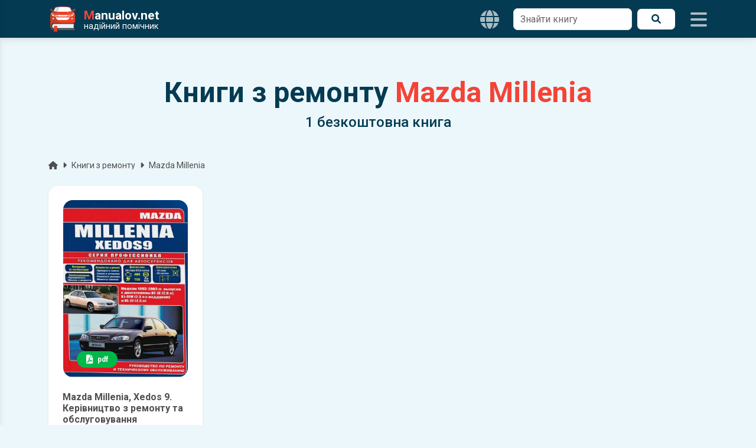

--- FILE ---
content_type: text/html; charset=UTF-8
request_url: https://manualov.net/manuals.php?mark=Mazda&model=Mazda-Millenia
body_size: 7355
content:
<!DOCTYPE html>
<html lang="uk">
<head>
        <meta charset="UTF-8">

  <title>Книги з ремонту Mazda Millenia | Завантажити у форматі pdf</title>

  <meta name="viewport" content="width=device-width, initial-scale=1.0">
  <meta name="description" content="Завантажити електронну книгу з ремонту Mazda Millenia у форматі pdf.">
  <meta name="theme-color" content="#043b52">
  <meta name="google-site-verification" content="BbuScVxPiAFOFGJH8wF8vZf_WPy4bWgodRez3dEpQ0k">
  <meta name="p:domain_verify" content="c9adc87a62b128c8a442b0f8e4c507fc">

  <meta property="og:type" content="website">
  <meta property="og:title" content="Книги з ремонту Mazda Millenia | Завантажити у форматі pdf">
  <meta property="og:description" content="Завантажити електронну книгу з ремонту Mazda Millenia у форматі pdf.">
  <meta property="og:url" content="https://manualov.net/manuals.php?mark=Mazda&model=Mazda-Millenia">
  <meta property="og:image" content="https://manualov.net/images/newdesign/header.jpg">
  <meta property="og:locale" content="uk_UA">

  <link rel="canonical" href="https://manualov.net/manuals.php?mark=Mazda&model=Mazda-Millenia"> 
  <link rel="icon" href="/favicon.ico" type="image/x-icon">
  <link rel="apple-touch-icon" sizes="180x180" href="/images/icons/icon-192x192.png">
  <link rel="manifest" href="/manifest.json">
  <link rel="stylesheet" href="/mdb/css/swiper-bundle.min.css">
  <link rel="stylesheet" href="https://fonts.googleapis.com/css2?family=Roboto:wght@300;400;500;700&display=swap">
  <link rel="stylesheet" href="https://cdnjs.cloudflare.com/ajax/libs/font-awesome/6.0.0/css/all.min.css">
  <link rel="preload" href="/mdb/css/mdb.min.css" as="style" onload="this.onload=null;this.rel='stylesheet'"><noscript><link rel="stylesheet" href="/mdb/css/mdb.min.css"></noscript>
  <link rel="stylesheet" href="/mdb/css/style.css?361">

  <!-- Google Analytics -->
    <script async src="https://www.googletagmanager.com/gtag/js?id=UA-100949887-1"></script>
    <script>
      window.dataLayer = window.dataLayer || [];
      function gtag(){dataLayer.push(arguments);}
      gtag('js', new Date());
      gtag('config', 'UA-100949887-1');
    </script>
  <!-- Google Analytics -->
  <!-- Google Adsence -->
    <script async src="https://pagead2.googlesyndication.com/pagead/js/adsbygoogle.js?client=ca-pub-5274271452941816" crossorigin="anonymous"></script>
    <script async src="https://fundingchoicesmessages.google.com/i/pub-5274271452941816?ers=1" nonce="tr7Her6SRxetXW1nV_ARcQ"></script><script nonce="tr7Her6SRxetXW1nV_ARcQ">(function() {function signalGooglefcPresent() {if (!window.frames['googlefcPresent']) {if (document.body) {const iframe = document.createElement('iframe'); iframe.style = 'width: 0; height: 0; border: none; z-index: -1000; left: -1000px; top: -1000px;'; iframe.style.display = 'none'; iframe.name = 'googlefcPresent'; document.body.appendChild(iframe);} else {setTimeout(signalGooglefcPresent, 0);}}}signalGooglefcPresent();})();</script>
  <!-- Google Adsence -->
  <link rel="alternate" hreflang="uk" href="https://manualov.net/manuals.php?mark=Mazda&model=Mazda-Millenia">
  <link rel="alternate" hreflang="pl" href="https://manualov.net/pl/manuals.php?mark=Mazda&model=Mazda-Millenia">
  <link rel="alternate" hreflang="x-default" href="https://manualov.net/manuals.php?mark=Mazda&model=Mazda-Millenia">

  <script type="application/ld+json">
    {
      "@context": "https://schema.org",
      "@type": "BreadcrumbList",
      "itemListElement": [{
      "@type": "ListItem",
      "position": 1,
      "name": "Manualov.net",
      "item": "https://manualov.net"
      },{
      "@type": "ListItem",
      "position": 2,
      "name": "Книги з ремонту автомобілів",
      "item": "https://manualov.net/manuals.php"
      }
        ,{
          "@type": "ListItem",
          "position": 3,
          "name": "Книги з ремонту Mazda Millenia",
          "item": "https://manualov.net/manuals.php?mark=Mazda&model=Mazda-Millenia"
        }
      ]
    }
  </script>
</head>
<body class="ua">
    <header>
  	<nav id="sidenav" class="navbar brand-bg fixed-top">
  		<div class="container d-flex">
  			<a class="navbar-brand me-auto" href="https://manualov.net">
  				<img src="/images/logo.png" alt="Manualov.net" class="img-fluid" width="48" height="48">
  				<span class="d-flex flex-column ms-2 text-white">
  					<span class="m-0 fw-bold"><span class="red-text">M</span>anualov.net</span>
  					<span class="s-logo d-flex align-items-center">надійний помічник</span>
  				</span>
  			</a>

        
        <nav class="langs">
          <div class="menu__wrapp">
            <ul class="menu__list d-flex align-items-center">
              <li class="menu__item menu_drop">
                <button type="button"
                        class="menu__link icons px-4 d-flex align-items-center"
                        aria-haspopup="true"
                        aria-expanded="false">
                  <i class="fas fa-globe navbaricons"></i>
                </button>
                <ul class="menu__child-wrapp" role="menu">
                  <li class="menu__child-item">
                    <span class="menu__child-link nolink dark-grey-text" aria-current="page">UA</span>
                  </li>
                  <li class="menu__child-item">
                    <a class="menu__child-link dark-grey-text" href="https://manualov.net/pl/manuals.php?mark=Mazda&model=Mazda-Millenia">PL</a>
                  </li>
                </ul>
              </li>
            </ul>
          </div>
        </nav>
              
        <form action="search.php" method="get" class="needs-validation d-none d-lg-block">
          <div class="d-flex">
            <div class="form-outline bg-white border-0">
              <input type="text" id="search1" class="form-control border rounded-5" name="q" required="">
              <label class="form-label" for="search1">Знайти книгу</label>
            </div>
            <button type="submit" class="brand-light-button ms-2 px-4 rounded-5 d-flex align-items-center justify-content-center"><i class="fas fa-search"></i><span class="sr-only">Пошук</span></button>
          </div>
        </form>
  			<div class="icons d-flex align-items-center">
  				<i class="fas fa-bars ms-4 navbaricons mynavbar"></i>
  			</div>
  		</div>
  	</nav>
  	<nav class="sidenav">
      <form action="search.php" method="get" class="needs-validation">
        <div class="d-flex pe-3">
          <div class="form-outline my-4 ms-4">
            <input type="text" id="search2" class="form-control border rounded-5" name="q" required="">
            <label class="form-label" for="search2">Знайти книгу</label>
          </div>
          <button type="submit" class="brand-button my-4 mx-2 px-4 rounded-5 d-flex align-items-center justify-content-center"><i class="fas fa-search"></i><span class="sr-only">Пошук</span></button>
        </div>
      </form>
      <ul class="sidenav-menu p-0" itemscope itemtype="https://www.schema.org/SiteNavigationElement">
        <li class="hr m-0"></li>

        <li class="sidenav-item" itemprop="name">
          <a class="sidenav-link manuals-nav" href="/manuals.php" itemprop="url"><i class="fas fa-tools fa-lg me-3"></i>Ремонт</a>
        </li>
        <li class="sidenav-item" itemprop="name">
          <a class="sidenav-link owners-nav" href="/owners.php" itemprop="url"><i class="fab fa-whmcs fa-lg me-3"></i>Експлуатація</a>
        </li>
        <li class="sidenav-item" itemprop="name">
          <a class="sidenav-link electro-nav" href="/electronics.php" itemprop="url"><i class="fas fa-music fa-lg me-3"></i>Автоелектроніка</a>
        </li>
        <li class="sidenav-item" itemprop="name">
          <a class="sidenav-link spec-nav" href="/spectehnika.php" itemprop="url"><i class="fas fa-snowplow fa-lg me-3"></i>Спецтехніка</a>
        </li>
        <li class="sidenav-item" itemprop="name">
          <a class="sidenav-link garage-nav" href="/garage.php" itemprop="url"><i class="fas fa-book fa-lg me-3"></i>Література</a>
        </li>
        <li class="sidenav-item" itemprop="name">
          <a class="sidenav-link programs-nav" href="/programs.php" itemprop="url"><i class="fab fa-android fa-lg me-3"></i>Мобільні додатки</a>
        </li>
        <li class="hr m-0"></li>
        <li class="sidenav-item" itemprop="name">
          <a class="sidenav-link manuals-nav" href="/calculator.php" itemprop="url"><i class="fas fa-calculator fa-lg me-3"></i>Калькулятор розмитнення</a>
        </li>
        <li class="hr m-0"></li>
        <li class="sidenav-item" itemprop="name">
          <a class="sidenav-link reglament-nav" href="/reglament.php" itemprop="url"><i class="fas fa-fill-drip fa-lg me-3"></i>Технічне обслуговування</a>
        </li>  
        <li class="sidenav-item" itemprop="name">
          <a class="sidenav-link indicators-nav" href="/indicators.php" itemprop="url"><i class="fas fa-tachometer-alt fa-lg me-3"></i>Індикатори</a>
        </li>
        <li class="hr m-0"></li>
        <li class="sidenav-item" itemprop="name">
          <a class="sidenav-link news-nav" href="/news.php" itemprop="url"><i class="far fa-newspaper fa-lg me-3"></i>Новини</a>
        </li>
        <li class="sidenav-item" itemprop="name">
          <a class="sidenav-link blog-nav" href="/blog.php" itemprop="url"><i class="fab fa-readme fa-lg me-3"></i>Автоблог</a>
        </li>
        <li class="hr m-0"></li>
        <li class="sidenav-item" itemprop="name">
          <a class="sidenav-link drivesmart-nav" href="/drivesmart.php" itemprop="url"><i class="fas fa-globe-americas fa-lg me-3"></i>Drive Smart!</a>
        </li>
        <li class="sidenav-item" itemprop="name">
          <a class="sidenav-link advise-nav" href="/advise.php" itemprop="url"><i class="fab fa-readme fa-lg me-3"></i>Корисні поради</a>
        </li>
        <li class="hr m-0"></li>
        <li class="sidenav-item" itemprop="name">
          <a class="sidenav-link faq-nav" href="/faq.php" itemprop="url"><i class="far fa-question-circle fa-lg me-3"></i>Питання та відповіді</a>
        </li>
        <li class="sidenav-item" itemprop="name">
          <a class="sidenav-link contact-nav" href="/contact.php" itemprop="url"><i class="fas fa-envelope fa-lg me-3"></i>Контакти</a>
        </li>
        <li class="sidenav-item" itemprop="name">
          <a class="sidenav-link policy-nav" href="/policy.php" itemprop="url"><i class="fas fa-shield-alt fa-lg me-3"></i>Політика конфіденційності</a>
        </li>
        <li class="sidenav-item" itemprop="name">
          <a class="sidenav-link useragreement-nav" href="/useragreement.php" itemprop="url"><i class="fas fa-user-edit fa-lg me-3"></i>Угода з користувачем</a>
        </li>
        <li class="sidenav-item" itemprop="name">
          <a class="sidenav-link pravo-nav" href="/pravo.php" itemprop="url"><i class="fas fa-user-shield fa-lg me-3"></i>Правовласникам</a>
        </li>
      </ul>
  	</nav>
  </header>  <main>
    <div class="container top-container">
      
              <div class="stylish-text text-center py-5">
                <h1 class="display-5 font-weight-bold mb-0">Книги з ремонту <span class="d-block d-lg-inline-block red-text">Mazda Millenia</span></h1>
                <div class="h4 mb-lg-0 mt-2">1 безкоштовна книга</div>
                <form action="/search.php" method="get" class="needs-validation d-lg-none mt-4 w-100">
                  <div class="d-flex">
                    <div class="form-outline bg-white border-0 w-100">
                      <input type="text" id="search3" class="form-control border rounded-5" name="q" required>
                      <label class="form-label" for="search3">Знайти книгу</label>
                    </div>
                    <button type="submit" class="brand-button mx-2 px-4 rounded-5 d-flex align-items-center justify-content-center">
                      <i class="fas fa-search"></i><span class="sr-only">Пошук</span>
                    </button>
                  </div>
                </form>
              </div>
              <div class="d-flex flex-column flex-lg-row justify-content-between">
                
        <p class="d-flex justify-content-start align-items-center small mr-auto text-truncate mb-4">
          <a class="dark-grey-text" href="/"><span class="sr-only">Головна</span><i class="fa fa-home pr-1"></i></a><i class="fas fa-caret-right px-2"></i>
          <a class="dark-grey-text text-truncate lh-1" href="manuals.php">Книги з ремонту</a><i class="fas fa-caret-right px-2"></i>
          <span class="dark-grey-text text-truncate lh-1">Mazda Millenia</span>
        </p>
      
              </div>
              <div class="row">
                            <div class="col-lg-3 col-12 mb-4">
                  <div class="product d-flex flex-column rounded-7 text-center p-4 hover-zoom shadow-2 justify-content-center">
                    <div class="position-relative">
                      <img
                        src="/images/pixel.gif" data-src="/images/repair/Mazda167.webp" class="lazy-img img-fluid rounded-7 mx-auto" alt="Mazda Millenia, Xedos 9. Керівництво з ремонту та обслуговування" width="225" height="300">
                      <div class="mask">
                        <div class="d-flex justify-content-start align-items-end h-100 p-3">
                          <div class="d-flex justify-content-between align-items-center w-100 mx-2">
                            <span class="badge px-3 py-2 rounded-pill bg-success"><i class="fas fa-file-pdf me-2 fa-lg"></i>pdf</span>                          </div>
                        </div>
                      </div>
                    </div>
                    <div class="product-desc d-flex flex-column mt-4 text-start">
                      <p class="name collapse h6 fw-bold">
                        Mazda Millenia, Xedos 9. Керівництво з ремонту та обслуговування                      </p>
                    </div>
                    <a href="downloadbooks.php?id=4286" class="stretched-link">
                      <span class="sr-only">детальніше</span>
                    </a>
                  </div>
                </div>
                            </div>
                              <div class="promo-pdr mt-4">
  <div class="row">
    <div class="col-md-5 ms-auto">
      <div class="d-flex align-items-center justify-content-center h-100 flex-column flex-lg-row">
        <img src="https://testpdr.online/images/icons/icon-128x128.png" alt="Тести ПДР України" class="img-fluid my-4" width="128" height="128">
        <div class="mx-auto">
          <div class="display-3 fw-bold">Тести <span class="brand-text-light">ПДР</span></div>
          <div class="h5">місце твоєї досконалої підготовки</div>
        </div>
      </div>
    </div>
    <div class="col-md-3">
      <div class="d-flex align-items-center justify-content-center h-100">
        <a href="https://testpdr.online/" target="_blank" rel="noopener" class="brand-light-button mx-auto px-4 py-2 rounded-5 promocount d-block w-75 my-5 text-truncate" data-id="manualov-to-testpdr"><i class="fas fa-user-graduate fa-lg me-4"></i>Спробуй</a>
      </div>
    </div>
    <div class="col-md-3 me-auto d-flex align-items-center">
      <div class="text-start">
        <p><i class="far fa-circle-check fa-lg pe-2"></i>Ефективне вивчення теорії</p>
        <p><i class="far fa-circle-check fa-lg pe-2"></i>Зручна підготовка до іспиту</p>
        <p class="mb-lg-0"><i class="far fa-circle-check fa-lg pe-2"></i>Докладна статистика</p>
      </div>
    </div>
  </div>
</div>

    </div>
    <div class="sidenav-backdrop"></div>
  </main>
    <div class="scrollup"><i class="fas fa-angle-up text-white"></i></div>
  <footer class="brand-bg text-center text-white mt-4">
    <div class="footer-copyright text-center p-4">&copy; 2012-2026 <span class="red-text">M</span>anualov.net</div>
  </footer>  <script src="/mdb/js/jquery-3.6.1.min.js"></script>
<script src="/mdb/js/swiper-element-bundle.min.js"></script>
<script src="/mdb/js/star_rating-ua.js"></script>

<script>
    // SimpleScrollbar
        (function(t, e) {
            if (typeof exports === "object") {
            module.exports = e(window, document);
            } else {
            t.SimpleScrollbar = e(window, document);
            }
        })(this, function(t, e) {
            function s(t) {
            if (!Object.prototype.hasOwnProperty.call(t, "data-simple-scrollbar")) {
                Object.defineProperty(t, "data-simple-scrollbar", {
                value: new o(t)
                });
            }
            }
            function i(t, s) {
            function i(t) {
                var e = t.pageY - a;
                a = t.pageY;
                n(function() {
                s.el.scrollTop += e / s.scrollRatio;
                });
            }
            function r() {
                t.classList.remove("ss-grabbed");
                e.body.classList.remove("ss-grabbed");
                e.removeEventListener("mousemove", i);
                e.removeEventListener("mouseup", r);
            }
            var a;
            t.addEventListener("mousedown", function(s) {
                a = s.pageY;
                t.classList.add("ss-grabbed");
                e.body.classList.add("ss-grabbed");
                e.addEventListener("mousemove", i);
                e.addEventListener("mouseup", r);
                return false;
            });
            }
            function r(t) {
            this.target = t;
            this.direction = window.getComputedStyle(this.target).direction;
            this.bar = '<div class="ss-scroll">';
            this.wrapper = e.createElement("div");
            this.wrapper.setAttribute("class", "ss-wrapper");
            this.el = e.createElement("div");
            this.el.setAttribute("class", "ss-content");
            if (this.direction === "rtl") {
                this.el.classList.add("rtl");
            }
            this.wrapper.appendChild(this.el);
            while (this.target.firstChild) {
                this.el.appendChild(this.target.firstChild);
            }
            this.target.appendChild(this.wrapper);
            this.target.insertAdjacentHTML("beforeend", this.bar);
            this.bar = this.target.lastChild;
            i(this.bar, this);
            this.moveBar();
            this.el.addEventListener("scroll", this.moveBar.bind(this));
            this.el.addEventListener("mouseenter", this.moveBar.bind(this));
            this.target.classList.add("ss-container");
            var s = window.getComputedStyle(t);
            if (s.height === "0px" && s["max-height"] !== "0px") {
                t.style.height = s["max-height"];
            }
            }
            function a() {
            var t = e.querySelectorAll("*[ss-container]");
            for (var i = 0; i < t.length; i++) {
                s(t[i]);
            }
            }
            var n = t.requestAnimationFrame || t.setImmediate || function(t) {
            return setTimeout(t, 0);
            };
            r.prototype = {
            moveBar: function() {
                var t = this.el.scrollHeight;
                var e = this.el.clientHeight;
                var s = this;
                this.scrollRatio = e / t;
                var i = s.direction === "rtl";
                var r = i ? s.target.clientWidth - s.bar.clientWidth + 18 : -1 * (s.target.clientWidth - s.bar.clientWidth);
                n(function() {
                if (s.scrollRatio >= 1) {
                    s.bar.classList.add("ss-hidden");
                } else {
                    s.bar.classList.remove("ss-hidden");
                    s.bar.style.cssText =
                    "height:" + Math.max(100 * s.scrollRatio, 10) + "%; top:" +
                    (s.el.scrollTop / t * 100) + "%;right:" + r + "px;";
                }
                });
            }
            };
            e.addEventListener("DOMContentLoaded", a);
            r.initEl = s;
            r.initAll = a;
            var o = r;
            return o;
        });
    // SimpleScrollbar
    // lazy-img
        document.addEventListener('DOMContentLoaded', function () {
            var lazyImages = [].slice.call(document.querySelectorAll('img.lazy-img[data-src]'));

            if ('IntersectionObserver' in window) {
                var observer = new IntersectionObserver(function (entries, obs) {
                entries.forEach(function (entry) {
                    if (entry.isIntersecting) {
                    var img = entry.target;
                    var src = img.getAttribute('data-src');
                    if (src) {
                        img.src = src;
                        img.removeAttribute('data-src');
                        img.classList.remove('lazy-img');
                    }
                    obs.unobserve(img);
                    }
                });
                }, {
                rootMargin: '200px 0px', // підвантажувати трохи наперед
                threshold: 0.01
                });

                lazyImages.forEach(function (img) {
                observer.observe(img);
                });
            } else {
                // fallback на scroll/resize (можна використати попередній варіант)
            }
        });
    // lazy-img
    // основна логіка після готовності DOM
        document.addEventListener('DOMContentLoaded', function() {
            // Swiper
                function initSwiper(selector, params) {
                var nodes = document.querySelectorAll(selector);
                nodes.forEach(function(swiperEl) {
                    Object.assign(swiperEl, params);
                    if (typeof swiperEl.initialize === 'function') {
                    swiperEl.initialize();
                    }
                });
                }

                initSwiper('.swiper-carusel-repair', {
                slidesPerView: 2,
                spaceBetween: 30,
                breakpoints: {
                    768: { slidesPerView: 3 },
                    1024: { slidesPerView: 4 },
                    1200: { slidesPerView: 5 }
                }
                });

                initSwiper('.swiper-carusel-repair-4', {
                slidesPerView: 2,
                spaceBetween: 30,
                breakpoints: {
                    768: { slidesPerView: 3 },
                    1024: { slidesPerView: 4 },
                    1200: { slidesPerView: 4 }
                }
                });

                initSwiper('.swiper-carusel-owners', {
                slidesPerView: 1,
                spaceBetween: 30,
                breakpoints: {
                    768: { slidesPerView: 2 },
                    1024: { slidesPerView: 3 },
                    1200: { slidesPerView: 3 }
                }
                });

                initSwiper('.swiper-carusel-owners-4', {
                slidesPerView: 1,
                spaceBetween: 30,
                breakpoints: {
                    768: { slidesPerView: 2 },
                    1024: { slidesPerView: 3 },
                    1200: { slidesPerView: 4 }
                }
                });

                initSwiper('.swiper-carusel-apps', {
                slidesPerView: 1,
                spaceBetween: 30,
                breakpoints: {
                    768: { slidesPerView: 2 },
                    1024: { slidesPerView: 3 },
                    1200: { slidesPerView: 3 }
                }
                });


                initSwiper('.swiper-carusel-indicators', {
                slidesPerView: 2,
                spaceBetween: 30,
                breakpoints: {
                    768: { slidesPerView: 4 },
                    1024: { slidesPerView: 6 },
                    1200: { slidesPerView: 6 }
                }
                });

                initSwiper('.swiper-carusel-news-cat', {
                slidesPerView: 2,
                spaceBetween: 30,
                breakpoints: {
                    768: { slidesPerView: 4 },
                    1024: { slidesPerView: 6 },
                    1200: { slidesPerView: 6 }
                }
                });

                initSwiper('.swiper-carusel-news', {
                slidesPerView: 1,
                spaceBetween: 30,
                breakpoints: {
                    768: { slidesPerView: 4 },
                    1024: { slidesPerView: 4 },
                    1200: { slidesPerView: 4 }
                }
                });

                initSwiper('.swiper-carusel-blog', {
                slidesPerView: 1,
                spaceBetween: 30,
                breakpoints: {
                    768: { slidesPerView: 3 },
                    1024: { slidesPerView: 3 },
                    1200: { slidesPerView: 3 }
                }
                });

            // Swiper
            // left menu (sidenav)
                if (window.jQuery) {
                (function($) {
                    $('.mynavbar').on('click', function() {
                    $('.sidenav').css('transform', 'translateX(0%)');
                    if ($('.sidenav-backdrop').css('display') === 'none') {
                        $('.sidenav-backdrop').removeAttr('style');
                    }
                    $('.sidenav-backdrop').addClass('back-shadow');
                    });

                    $('.sidenav-backdrop').on('click', function() {
                    $('.sidenav').css('transform', 'translateX(-100%)');
                    $('.sidenav-backdrop').removeClass('back-shadow');
                    });
                })(jQuery);
                }
            // left menu (sidenav)
            // accordion
                (function() {
                var acc = document.getElementsByClassName("accordion");
                for (var i = 0; i < acc.length; i++) {
                    acc[i].addEventListener("click", function() {
                    this.classList.toggle("active");
                    var panel = this.nextElementSibling;
                    if (panel.style.maxHeight) {
                        panel.style.maxHeight = null;
                    } else {
                        panel.style.maxHeight = panel.scrollHeight + "px";
                    }
                    });
                }
                })();
            // accordion
            // SimpleScrollbar init for containers
                (function() {
                var scrollSelectors = [".sidenav", ".myscroll", ".vmenu"];
                scrollSelectors.forEach(function(selector) {
                    var el = document.querySelector(selector);
                    if (el) {
                    SimpleScrollbar.initEl(el);
                    }
                });
                })();
            // SimpleScrollbar init for containers
            // scrollup
                if (window.jQuery) {
                (function($) {
                    $(window).on('scroll', function() {
                    if ($(window).scrollTop() > 200) {
                        $('.scrollup').addClass('show');
                    } else {
                        $('.scrollup').removeClass('show');
                    }
                    });

                    $('.scrollup').on('click', function() {
                    window.scrollTo({
                        top: 0,
                        behavior: 'smooth'
                    });
                    return false;
                    });
                })(jQuery);
                }
            // scrollup
            // input / textarea active class
                if (window.jQuery) {
                (function($) {
                    $(document).on('input change', 'input, textarea', function() {
                    if ($.trim($(this).val()).length) {
                        $(this).addClass('active');
                    } else {
                        $(this).removeClass('active');
                    }
                    });
                })(jQuery);
                }
            // input / textarea active class
            // btn-close
                if (window.jQuery) {
                (function($) {
                    $(document).on('click', '.btn-close', function(e) {
                    e.preventDefault();
                    var $m = $(this).closest('.modal');
                    var isInform = $m.hasClass('inform');

                    $m.stop(true, true).fadeOut(200, function() {
                        $m.removeClass('show');
                        if (isInform) {
                        location.reload();
                        }
                    });

                    $('.sidenav-backdrop').stop(true, true).fadeOut(200, function() {
                        $(this).removeClass('back-shadow');
                    });
                    });
                })(jQuery);
                }
            // btn-close
            // promo
                $(".promocount").click(function() { 
                    $.post('myrequire/myrequest.php',{'type': 'promocount', 'subtype': $(this).attr('data-id')})
                });
            // promo
            // колонки однакової висоти
                function updateLeftHeight() {
                if (!window.jQuery) return;
                var $right = $('#rightdiv');
                var $left = $('#leftdiv');
                if ($right.length && $left.length) {
                    $left.height($right.outerHeight());
                }
                }

                updateLeftHeight();
                window.addEventListener('load', updateLeftHeight);
                window.addEventListener('resize', updateLeftHeight);
            // колонки однакової висоти
            // меню випадаюче
                $('.menu_drop').on('click', function (e) {
                    e.stopPropagation();

                    // закрити всі інші відкриті меню
                    $('.menu__child-wrapp').removeClass('dropped');

                    // відкрити тільки меню всередині поточного menu_drop
                    $(this).find('.menu__child-wrapp').addClass('dropped');
                });

                $(document).on('mouseup', function (e) {
                    var $openedMenus = $('.menu__child-wrapp.dropped');

                    if (!$openedMenus.is(e.target) && $openedMenus.has(e.target).length === 0) {
                        $openedMenus.removeClass('dropped');
                    }
                });

            // меню випадаюче
        });
    // основна логіка після готовності DOM
</script>
</body>
</html>


--- FILE ---
content_type: text/html; charset=utf-8
request_url: https://www.google.com/recaptcha/api2/aframe
body_size: 270
content:
<!DOCTYPE HTML><html><head><meta http-equiv="content-type" content="text/html; charset=UTF-8"></head><body><script nonce="vZiX-QWhA3loTBRvWJFY-w">/** Anti-fraud and anti-abuse applications only. See google.com/recaptcha */ try{var clients={'sodar':'https://pagead2.googlesyndication.com/pagead/sodar?'};window.addEventListener("message",function(a){try{if(a.source===window.parent){var b=JSON.parse(a.data);var c=clients[b['id']];if(c){var d=document.createElement('img');d.src=c+b['params']+'&rc='+(localStorage.getItem("rc::a")?sessionStorage.getItem("rc::b"):"");window.document.body.appendChild(d);sessionStorage.setItem("rc::e",parseInt(sessionStorage.getItem("rc::e")||0)+1);localStorage.setItem("rc::h",'1769144842319');}}}catch(b){}});window.parent.postMessage("_grecaptcha_ready", "*");}catch(b){}</script></body></html>

--- FILE ---
content_type: text/css
request_url: https://manualov.net/mdb/css/style.css?361
body_size: 27595
content:
@charset "utf-8";

@media screen and (max-width: 50em) {
	.promo-pdr{
		margin-right: 0!important;
	}
	.swiper-carusel-repair-4 img,
	.swiper-carusel-repair img {
		height: 220px !important;
	}

	.myrotate {
		transform: rotate(180deg) !important;
	}

	.figure1 {
		right: 30px !important;
	}

	.figure2 {
		right: 150px !important;
	}

	.figure3 {
		right: 150px !important;
	}

	.h-block i {
		border-radius: unset !important;
	}

	.promote-block2 .module__count {
		font-size: 3rem !important;
	}

	.newdes img {
		left: 0% !important;
		right: 0% !important;
	}

	.swiper-slide .book img {
		height: auto !important;
	}

	.promote-block2 .module__count {

		height: unset !important;
	}

	.stylish-h3 {
		font-size: 1.1rem !important;
	}

	.top-block {
		min-height: calc(100vh - 80px);
	}

	.top-block {
		min-height: calc(100vh - 80px);
	}

	.allbooks {
		width: 100%;
		margin-bottom: 1rem
	}

	.delivery,
	.pdfbooks,
	.freebooks {
		width: calc(50% - .5rem);
	}

	.border-none {
		border-right: 0 !important;
		border-left: 0 !important;
	}


	.cat.mod {
		font-size: 4rem;
	}

	.toq input {
		width: auto !important;
	}

	.test-pdr .swiper-pagination-bullet {
		margin-bottom: 1rem !important;
	}

	.ua.test-pdr .swiper-pagination-bullet:hover {
		background: #043b52 !important;
		color: #ffffff !important;
	}

	.mobile-none {
		display: none !important;
	}

	.go-circle {
		border-color: #ffffff !important;
		right: 0 !important;
		top: 0 !important;
	}

	.go-circle2 {
		display: none;
	}

	.gsc-thumbnail .gs-web-image-box,
	.gs-promotion-image-box {
		float: unset !important;
		width: 100% !important;
	}


	.accordion span,
	.accordion i {
		padding-right: 0 !important;
	}




	.news-tile p.collapse.card-title:not(.show) {
		height: 5.8rem !important;
		-webkit-line-clamp: 3 !important;
	}

	.stylish-h1 {
		font-size: 1.6rem !important;
	}


	.flag2 {
		height: unset !important;
		width: 100% !important;
	}

	.news-tile .badge1 {
		bottom: 110px !important;
	}

	.countrybtn.btn-first {
		width: 100% !important;
	}

	.news-tile-half .badge2 {
		bottom: 70px !important;
	}

	.news-tile p.collapse.card-title.title2:not(.show) {
		height: 3.5rem !important;
		-webkit-line-clamp: 2 !important;
	}

	.news-list .bg-image {
		height: 200px !important;
		width: 100% !important;
		border-bottom-left-radius: 0 !important;
		border-top-right-radius: 1rem;
	}

	.swiper.swiper-scrollbar-7 {
		padding-right: 70px !important;
	}

	.vh-m-100 {
		height: 100vh !important;
	}

	#leftdiv {
		height: 100% !important;
	}

	.garage .accordion:nth-last-child(2) {
		border-bottom-left-radius: 0 !important;
		border-bottom-right-radius: 0 !important;
	}

	.ss-content {
		width: 100% !important;

	}

	.menu,
	.menu__list,
	.menu__link,
	.menu__item,
	.menu__child-wrapp {
		width: 100% !important;
	}

	.test-pdr .menu {
		width: unset !important;
	}

	.accordion:first-child {

		border-top-right-radius: 1rem !important;
	}

	.accordion:nth-last-child(2) {
		border-bottom-right-radius: 1rem !important;
	}

	.about .accordion.active {
		border-bottom-left-radius: 0 !important;
		border-bottom-right-radius: 0 !important;
	}




}

:root {
	--swiper-theme-color: #043b52 !important;
}

body {
	background-color: #ecf7fb !important;
	counter-reset: section;
	scroll-behavior: smooth;
}

main {
	min-height: 100vh !important;
}

.star-rating__container {
	display: inline-block
}

.star-rating__wrapper {
	position: relative;
	display: flex
}

.star-rating {
	display: inline-block;
	position: relative;
	user-select: none
}

.star-rating__bg {
	color: #e0e0e0;
	display: flex
}

.star-rating__live {
	display: flex;
	color: #ffb74d;
	overflow: hidden;
	position: absolute;
	top: 0;
	left: 0
}

.star-rating_active:hover .star-rating__live {
	overflow: auto;
	width: 100% !important;
	color: #e0e0e0
}

.star-rating__item_active {
	color: #fb8c00;
	cursor: pointer;
	transition: color .1s ease-in-out
}

.star-rating__item {
	width: 16px;
	height: 16px;
	flex: 0 0 16px
}

.navbar-scrolled {
	box-shadow: 0 10px 20px 0 rgb(0 0 0 / 5%);
	background-color: #043b52;
}

.stylishbg {
	background-color: #043b52 !important;
}

.stylish-text {
	color: #043b52 !important;
}

.stylish-h1 {
	color: #043b52 !important;
	text-transform: uppercase;
	font-weight: 700;
	font-size: 2rem;
	line-height: initial;
}

.stylish2-h1 {
	color: #043b52 !important;
	font-weight: 900;
	font-size: 1.5rem;
}

.stylish-h2 {
	color: #043b52 !important;
	font-size: 1.5rem;
	line-height: initial;
}

.stylishbg-lite {
	background: white;
}

.mynavbar {
	padding: 0;
	line-height: 1;
	background-color: transparent;
	border: 1px solid transparent;
	/* border-radius: 0.25rem; */
	-webkit-transition: -webkit-box-shadow .15s ease-in-out;
	transition: -webkit-box-shadow .15s ease-in-out;
	transition: box-shadow .15s ease-in-out;
	transition: box-shadow .15s ease-in-out, -webkit-box-shadow .15s ease-in-out;
}

.navbar .navbaricons {
	font-size: 2rem;
	cursor: pointer;
}

.navbar .navbaricons:hover {
	color: #ffffff !important;
}

.loginicon {
	cursor: pointer;
}

.navbar-scrolled .navbaricons,
.navbar-scrolled .loginicon i {
	color: rgba(242, 242, 242, 0.70) !important;
}

.navbar-scrolled .navbaricons:hover {
	color: rgb(255 255 255) !important;
	cursor: pointer;
}

.navbar-scroll .navbar-brand,
.navbar-scroll .nav-link,
.navbar-scroll .fa-bars,
span.lang a.incase,
.navbar-scroll .loginicon i {
	color: #043b52;
}

.brand-text {
	color: #043b52;
}
a.brand-text:hover {
    color: #ffffff;
}
.navbar-scroll {
	box-shadow: none;
}

.navbar-scrolled {
	box-shadow: 0 10px 20px 0 rgba(0, 0, 0, 0.05);
	background-color: #043b52;
	background-image: url(https://manualov.net/images/bg/dark-mosaic.png);


}

.navbar-scrolled .navbar-brand,
.navbar-scrolled .nav-link,
.navbar-scrolled .fa-bars,
.navbar-scrolled span.lang a.incase,
.navbar-scrolled .loginicon i {
	color: #fff;
}

.red-text {
	color: #f44336 !important;
}

.navbar-brand {
	display: flex;
	align-items: center;
	font-weight: 600;
	padding-top: 0;
	padding-bottom: 0;
	margin-right: 0;
	font-size: 1.3rem;
}

.s-logo {
	font-size: 0.89rem;
	font-weight: 400;
	margin-top: -10px;
}


.mainimg {
	max-width: 100%;
	height: auto;
}

.dark-grey-text {
	color: #4f4f4f !important;
}




.swiper-slide {
	margin-bottom: 2rem;
}


.swiper-slide img {
	/* height: auto !important; */
	width: auto !important;
	max-width: 100%;
	max-height: 240px;
}

.swiper-slide .book img {
	height: 230px;
}

.swiper-carusel-indicators .swiper-slide .book img {
	height: 150px;
	background-color:#262626;
	border: 5px solid;
	border-color:#ffffff;
	border-radius:1.5rem
}

.programs .swiper-slide .book img {
	height: auto !important;
}

.test-pdr .swiper-slide img {
	max-height: 340px;
}


.catbox {
	display: flex;
	align-items: center;
	justify-content: center;
	background-color: white;
	padding: 0.5rem;
	-webkit-transition: all .25s ease-in-out;
	transition: all .25s ease-in-out;
	cursor: pointer;
	flex-flow: column;
	text-align: center;
	/* margin-bottom: 1.5rem; */
}

.catbox:hover {
	-webkit-box-shadow: 0 10px 15px -3px rgba(0, 0, 0, .07), 0 4px 6px -2px rgba(0, 0, 0, .05) !important;
	box-shadow: 0 10px 15px -3px rgba(0, 0, 0, .07), 0 4px 6px -2px rgba(0, 0, 0, .05) !important;
}


footer .footer-copyright {
	overflow: hidden;
	color: rgba(255, 255, 255, 0.6);
	background-color: rgba(0, 0, 0, 0.2);
}

footer a {
	color: #fff;
}

.icons i {
	color: rgba(242, 242, 242, 0.70);
	-webkit-transition: all .55s ease-in-out;
	transition: all .55s ease-in-out;
}

.icons .btn i {
	color: #4f4f4f;
	-webkit-transition: all .55s ease-in-out;
	transition: all .55s ease-in-out;
}

.icons a:hover i {
	color: rgb(242 242 242);
}

.icons .btn {
	background-color: rgba(242, 242, 242, 0.70);
	-webkit-transition: all .55s ease-in-out;
	transition: all .55s ease-in-out;
}

.icons .btn:hover {
	background-color: rgb(255 255 255);
}


.promote-block {
	height: 200px;
	width: 100%;
	background-image: url("data:image/svg+xml,%3Csvg xmlns='http://www.w3.org/2000/svg' width='360' height='360' viewBox='0 0 360 360'%3E%3Cpath fill='%23fbfbfb' fill-opacity='0.05' d='M0 85.02l4.62-4.27a49.09 49.09 0 0 0 7.33 3.74l-1.2 10.24 2.66.87 5.05-9c2.62.65 5.34 1.08 8.12 1.28L28.6 98h2.8l2.02-10.12c2.74-.2 5.46-.62 8.12-1.28l5.05 8.99 2.66-.86-1.2-10.24c2.55-1.03 5-2.29 7.33-3.74l7.58 7 2.26-1.65-4.3-9.38a48.3 48.3 0 0 0 5.8-5.8l9.38 4.3 1.65-2.26-7-7.58a49.09 49.09 0 0 0 3.74-7.33l10.24 1.2.87-2.66-9-5.05a48.07 48.07 0 0 0 1.28-8.12L88 41.4v-2.8l-10.12-2.02c-.2-2.74-.62-5.46-1.28-8.12l8.99-5.05-.86-2.66-10.24 1.2c-1.03-2.55-2.29-5-3.74-7.33l7-7.58-1.65-2.26-9.38 4.3a48.3 48.3 0 0 0-5.8-5.8L62.42 0h2.16l-1.25 2.72a50.31 50.31 0 0 1 3.95 3.95l9.5-4.36 3.52 4.85-7.08 7.68c.94 1.6 1.79 3.27 2.54 4.98l10.38-1.21 1.85 5.7-9.11 5.12c.39 1.8.68 3.65.87 5.52L90 37v6l-10.25 2.05a49.9 49.9 0 0 1-.87 5.52l9.11 5.12-1.85 5.7-10.38-1.21c-.75 1.7-1.6 3.37-2.54 4.98l7.08 7.68-3.52 4.85-9.5-4.36a50.31 50.31 0 0 1-3.95 3.95l4.36 9.5-4.85 3.52-7.68-7.08c-1.6.94-3.27 1.79-4.98 2.54l1.21 10.38-5.7 1.85-5.12-9.11c-1.8.39-3.65.68-5.52.87L33 100h-6l-2.05-10.25a49.9 49.9 0 0 1-5.52-.87l-5.12 9.11-5.7-1.85 1.21-10.38c-1.7-.75-3.37-1.6-4.98-2.54L0 87.68v-2.66zM0 52.7V27.3l8.38 4.84a22.96 22.96 0 0 0 0 15.72L0 52.7zm0-39.16A39.91 39.91 0 0 1 26 .2v17.15a22.98 22.98 0 0 0-13.62 7.86L0 18.06v-4.52zm0 52.92v-4.52l12.38-7.15A22.98 22.98 0 0 0 26 62.65V79.8A39.91 39.91 0 0 1 0 66.46zM34 79.8V62.65a22.98 22.98 0 0 0 13.62-7.86l14.85 8.58A39.97 39.97 0 0 1 34 79.8zm32.48-23.36l-14.86-8.58a22.96 22.96 0 0 0 0-15.72l14.86-8.58A39.86 39.86 0 0 1 70 40a39.9 39.9 0 0 1-3.52 16.44zm-4.01-39.8L47.62 25.2A22.98 22.98 0 0 0 34 17.35V.2a39.97 39.97 0 0 1 28.47 16.43v.01zM0 50.38l5.98-3.45a25.01 25.01 0 0 1 0-13.88L0 29.6v20.78zm.5-34.35l11.48 6.63c3.27-3.4 7.44-5.8 12.02-6.94V2.47A37.96 37.96 0 0 0 .5 16.04v-.01zm0 47.92A37.96 37.96 0 0 0 24 77.53V64.28a24.97 24.97 0 0 1-12.02-6.95L.5 63.96v-.01zM36 77.53a37.96 37.96 0 0 0 23.5-13.57l-11.48-6.63A24.97 24.97 0 0 1 36 64.28v13.25zm29.5-23.96a37.91 37.91 0 0 0 0-27.14l-11.48 6.63a25.01 25.01 0 0 1 0 13.88l11.49 6.63h-.01zm-6-37.53A37.96 37.96 0 0 0 36 2.47v13.25c4.66 1.15 8.8 3.6 12.02 6.95l11.48-6.63zM30 54a14 14 0 1 1 0-28 14 14 0 0 1 0 28zm0-2a12 12 0 1 0 0-24 12 12 0 0 0 0 24zm0-2a10 10 0 1 1 0-20 10 10 0 0 1 0 20zm0-2a8 8 0 1 0 0-16 8 8 0 0 0 0 16zm77.47 45.17l-1.62-5.97 5.67-2.06 2.61 5.64c1.09-.25 2.2-.44 3.33-.58l.52-6.2h6.04l.52 6.2c1.13.14 2.24.33 3.33.58l2.6-5.64 5.68 2.06-1.62 5.97c1.02.51 2 1.07 2.95 1.69l4.35-4.38 4.62 3.88-3.53 5c.8.84 1.53 1.71 2.23 2.62l5.52-2.6 3.02 5.23-4.98 3.46c.46 1.06.86 2.14 1.2 3.25l6.02-.54 1.05 5.94-5.84 1.54c.07 1.16.07 2.32 0 3.48l5.84 1.54-1.05 5.94-6.02-.54c-.34 1.1-.74 2.2-1.2 3.25l4.98 3.46-3.02 5.22-5.52-2.6c-.7.92-1.44 1.8-2.23 2.62l3.53 5-4.62 3.89-4.35-4.38a30.2 30.2 0 0 1-2.95 1.69l1.62 5.97-5.67 2.06-2.61-5.64c-1.09.25-2.2.44-3.33.58l-.52 6.2h-6.04l-.52-6.2a30.27 30.27 0 0 1-3.33-.58l-2.6 5.64-5.68-2.06 1.62-5.97c-1.01-.5-2-1.07-2.95-1.69l-4.35 4.38-4.62-3.88 3.53-5a32.5 32.5 0 0 1-2.23-2.62l-5.52 2.6-3.02-5.23 4.98-3.46a29.66 29.66 0 0 1-1.2-3.25l-6.02.54-1.05-5.94 5.84-1.54a30.28 30.28 0 0 1 0-3.48l-5.84-1.54 1.05-5.94 6.02.54c.34-1.1.74-2.2 1.2-3.25l-4.98-3.46 3.02-5.22 5.52 2.6c.7-.92 1.44-1.8 2.23-2.62l-3.53-5 4.62-3.89 4.35 4.38a30.2 30.2 0 0 1 2.95-1.69zm15.2-1.12l-.5-6.05h-2.34l-.5 6.05c-2.18.13-4.3.5-6.32 1.1l-2.54-5.5-2.2.8 1.6 5.85a27.97 27.97 0 0 0-5.56 3.21l-4.27-4.3-1.79 1.5 3.5 4.95a28.14 28.14 0 0 0-4.12 4.92l-5.5-2.59-1.16 2.02 4.98 3.46a27.8 27.8 0 0 0-2.2 6.03l-6.03-.55-.4 2.3 5.86 1.54a28.3 28.3 0 0 0 0 6.42l-5.87 1.55.4 2.3 6.05-.56a27.8 27.8 0 0 0 2.2 6.03l-5 3.47 1.17 2.02 5.49-2.59a28.14 28.14 0 0 0 4.12 4.92l-3.5 4.96 1.79 1.5 4.27-4.31a27.97 27.97 0 0 0 5.56 3.21l-1.6 5.85 2.2.8 2.54-5.5c2.02.6 4.14.97 6.32 1.1l.5 6.05h2.34l.5-6.05c2.18-.13 4.3-.5 6.32-1.1l2.54 5.5 2.2-.8-1.6-5.85a27.97 27.97 0 0 0 5.56-3.21l4.27 4.3 1.79-1.5-3.5-4.95a28.14 28.14 0 0 0 4.12-4.92l5.5 2.59 1.16-2.02-4.98-3.46a27.8 27.8 0 0 0 2.2-6.03l6.03.55.4-2.3-5.86-1.54a28.3 28.3 0 0 0 0-6.42l5.87-1.55-.4-2.3-6.05.56a27.8 27.8 0 0 0-2.2-6.03l4.99-3.46-1.17-2.02-5.49 2.59a28.14 28.14 0 0 0-4.12-4.92l3.5-4.96-1.79-1.5-4.27 4.31a27.97 27.97 0 0 0-5.56-3.21l1.6-5.85-2.2-.8-2.54 5.5c-2.02-.6-4.14-.97-6.32-1.1l.01-.01zM121 128a8 8 0 1 1 0-16 8 8 0 0 1 0 16zm0-2a6 6 0 1 0 0-12 6 6 0 0 0 0 12zm0-18a5 5 0 1 1 0-10 5 5 0 0 1 0 10zm8.49 3.51a5 5 0 1 1 6.95-7.2 5 5 0 0 1-6.95 7.2zM133 120a5 5 0 1 1 10 0 5 5 0 0 1-10 0zm-3.51 8.49a5 5 0 1 1 7.2 6.95 5 5 0 0 1-7.2-6.95zM121 132a5 5 0 1 1 0 10 5 5 0 0 1 0-10zm-8.49-3.51a5 5 0 1 1-6.95 7.2 5 5 0 0 1 6.95-7.2zM109 120a5 5 0 1 1-10 0 5 5 0 0 1 10 0zm3.51-8.49a5 5 0 1 1-7.2-6.95 5 5 0 0 1 7.2 6.95zM121 106a3 3 0 1 0 0-6 3 3 0 0 0 0 6zm9.9 4.1a3 3 0 1 0 4.39-4.09 3 3 0 0 0-4.39 4.09zm4.1 9.9a3 3 0 1 0 6 0 3 3 0 0 0-6 0zm-4.1 9.9a3 3 0 1 0 4.09 4.39 3 3 0 0 0-4.09-4.39zM121 134a3 3 0 1 0 0 6 3 3 0 0 0 0-6zm-9.9-4.1a3 3 0 1 0-4.39 4.09 3 3 0 0 0 4.39-4.09zM107 120a3 3 0 1 0-6 0 3 3 0 0 0 6 0zm4.1-9.9a3 3 0 1 0-4.09-4.39 3 3 0 0 0 4.09 4.39zm129.42-6.95v.01c.87.07 1.74.17 2.6.3l1.5-3.91 1.94-3.64 3.89.97v4.13l-.5 4.13c.83.28 1.64.59 2.44.93l2.42-3.43 2.76-3.07 3.54 1.88-1 4-1.49 3.89c.73.47 1.45.97 2.15 1.49l3.19-2.76 3.42-2.3 2.97 2.67-1.93 3.65-2.38 3.4c.6.64 1.2 1.3 1.76 1.99l3.68-1.94 3.85-1.48 2.29 3.28-2.7 3.11-3.12 2.82c.43.76.84 1.53 1.22 2.32l4.04-1 4.1-.5 1.43 3.73-3.37 2.37-3.7 1.98c.23.84.44 1.68.62 2.54l4.17.01 4.1.5.48 3.97-3.85 1.48-4.06 1.02c.03.87.03 1.75 0 2.62l4.06 1.02 3.85 1.48-.48 3.97-4.1.51h-4.17c-.18.86-.39 1.71-.63 2.54l3.7 1.98 3.38 2.37-1.43 3.73-4.1-.5-4.04-1c-.38.79-.79 1.56-1.22 2.32l3.13 2.82 2.7 3.11-2.3 3.28-3.85-1.48-3.68-1.95a37 37 0 0 1-1.76 2l2.38 3.41 1.93 3.64-2.97 2.67-3.42-2.3-3.19-2.76a40.1 40.1 0 0 1-2.15 1.48l1.48 3.9 1 4-3.53 1.88-2.76-3.07-2.42-3.43c-.8.33-1.61.65-2.45.93l.5 4.13v4.13l-3.88.97-1.94-3.65-1.5-3.9c-.86.13-1.73.23-2.6.31L240 187l-1 4h-4l-1-4-.52-4.16a37.6 37.6 0 0 1-2.6-.3l-1.5 3.91-1.94 3.64-3.89-.97v-4.13l.5-4.13c-.83-.28-1.64-.59-2.44-.93l-2.42 3.43-2.76 3.07-3.54-1.88 1-4 1.49-3.89c-.74-.47-1.45-.97-2.15-1.49l-3.19 2.76-3.42 2.3-2.97-2.67 1.93-3.65 2.38-3.4c-.61-.65-1.2-1.31-1.76-1.99l-3.68 1.94-3.85 1.48-2.29-3.28 2.7-3.11 3.12-2.82c-.43-.76-.84-1.53-1.22-2.32l-4.04 1-4.1.5-1.43-3.73 3.37-2.37 3.7-1.98c-.23-.84-.44-1.68-.62-2.54l-4.17-.01-4.1-.5-.48-3.97 3.85-1.48 4.06-1.02c-.03-.87-.03-1.75 0-2.62l-4.06-1.02-3.85-1.48.48-3.97 4.1-.51h4.17c.18-.86.39-1.71.63-2.54l-3.7-1.98-3.38-2.37 1.43-3.73 4.1.5 4.04 1c.38-.79.79-1.56 1.22-2.32l-3.13-2.82-2.7-3.11 2.3-3.28 3.85 1.48 3.68 1.95a37 37 0 0 1 1.76-2l-2.38-3.41-1.93-3.64 2.97-2.67 3.42 2.3 3.19 2.76c.7-.52 1.41-1.02 2.15-1.48l-1.48-3.9-1-4 3.53-1.88 2.76 3.07 2.42 3.43c.8-.33 1.61-.65 2.45-.93l-.5-4.13v-4.13l3.88-.97 1.94 3.65 1.5 3.9c.86-.13 1.73-.23 2.6-.31L234 99l1-4h4l1 4 .52 4.15zm-14.3 3.4c-1.83.54-3.6 1.21-5.3 2l-3.5-4.97-1.38-1.53-.88.47.5 2 2.16 5.67a38.09 38.09 0 0 0-4.66 3.22l-4.61-4-1.71-1.15-.75.67.97 1.82 3.47 4.98a38.22 38.22 0 0 0-3.79 4.28l-5.37-2.84-1.92-.74-.57.82 1.35 1.56 4.52 4.09a37.9 37.9 0 0 0-2.64 5l-5.89-1.45-2.04-.25-.36.94 1.69 1.18 5.36 2.87a37.74 37.74 0 0 0-1.35 5.5l-6.08.01-2.04.25-.12 1 1.92.73 5.9 1.5a38.54 38.54 0 0 0 0 5.65l-5.9 1.49-1.92.74.12.99 2.04.25 6.08.01c.31 1.86.77 3.7 1.35 5.5l-5.36 2.87-1.7 1.18.37.94 2.04-.25 5.9-1.46a37.9 37.9 0 0 0 2.63 5.01l-4.52 4.1-1.35 1.55.57.82 1.92-.74 5.37-2.84a38.22 38.22 0 0 0 3.8 4.28l-3.48 4.98-.97 1.82.75.67 1.7-1.15 4.62-4a38.09 38.09 0 0 0 4.66 3.22l-2.17 5.67-.5 2 .89.47 1.38-1.53 3.5-4.98c1.7.8 3.47 1.47 5.3 2l-.73 6.04v2.06l.97.24.97-1.82 2.2-5.68c1.83.36 3.7.6 5.62.68L236 187l.5 2h1l.5-2 .75-6.04a38.2 38.2 0 0 0 5.62-.68l2.2 5.68.97 1.82.97-.24v-2.06l-.73-6.03c1.83-.54 3.6-1.21 5.3-2l3.5 4.97 1.38 1.53.88-.47-.5-2-2.16-5.67a38.09 38.09 0 0 0 4.66-3.22l4.61 4 1.71 1.15.75-.67-.97-1.82-3.47-4.98a38.22 38.22 0 0 0 3.79-4.28l5.37 2.84 1.92.74.57-.82-1.35-1.56-4.52-4.09c1-1.6 1.88-3.27 2.64-5l5.89 1.45 2.04.25.36-.94-1.69-1.18-5.36-2.87a37.4 37.4 0 0 0 1.35-5.5l6.08-.01 2.04-.25.12-1-1.92-.73-5.9-1.5c.14-1.88.14-3.77 0-5.65l5.9-1.49 1.92-.74-.12-.99-2.04-.25-6.08-.01a37.4 37.4 0 0 0-1.35-5.5l5.36-2.87 1.7-1.18-.37-.94-2.04.25-5.9 1.46a37.9 37.9 0 0 0-2.63-5.01l4.52-4.1 1.35-1.55-.57-.82-1.92.74-5.37 2.84a38.22 38.22 0 0 0-3.8-4.28l3.48-4.98.97-1.82-.75-.67-1.7 1.15-4.62 4a38.09 38.09 0 0 0-4.66-3.22l2.17-5.67.5-2-.89-.47-1.38 1.53-3.5 4.98c-1.7-.8-3.47-1.47-5.3-2l.73-6.04v-2.06l-.97-.24-.97 1.82-2.2 5.68c-1.83-.36-3.7-.6-5.62-.68L238 99l-.5-2h-1l-.5 2-.75 6.04c-1.92.09-3.8.32-5.62.68l-2.2-5.68-.97-1.82-.97.24v2.06l.73 6.03zm-5.85 5.65A34.82 34.82 0 0 1 236 108v6a28.8 28.8 0 0 0-12.63 3.39l-3-5.2v.01zm2.8.83l1 1.74a30.8 30.8 0 0 1 9.83-2.63v-2.01a32.8 32.8 0 0 0-10.83 2.9zm-4.53.17l3 5.2a29.12 29.12 0 0 0-9.24 9.24l-5.2-3a35.18 35.18 0 0 1 11.44-11.44zm-.67 2.84a33.19 33.19 0 0 0-7.93 7.93l1.74 1a31.18 31.18 0 0 1 7.2-7.2l-1.01-1.73zm-11.77 10.33h-.01l5.2 3A28.8 28.8 0 0 0 208 142h-6a34.82 34.82 0 0 1 4.2-15.63zm.83 2.8a32.8 32.8 0 0 0-2.9 10.83h2.01a30.8 30.8 0 0 1 2.63-9.83l-1.74-1zM202.01 144h6.01c.15 4.41 1.3 8.73 3.38 12.63l-5.2 3a34.82 34.82 0 0 1-4.19-15.63zm2.12 2a32.8 32.8 0 0 0 2.9 10.84l1.74-1a30.8 30.8 0 0 1-2.63-9.84h-2.01zm3.07 15.36l5.2-3c2.34 3.74 5.5 6.9 9.24 9.24l-3 5.2a35.18 35.18 0 0 1-11.44-11.44zm2.84.67a33.19 33.19 0 0 0 7.93 7.93l1-1.74a31.18 31.18 0 0 1-7.2-7.2l-1.73 1.01zm10.33 11.77v.01l3-5.2A28.85 28.85 0 0 0 236 172v6a34.82 34.82 0 0 1-15.63-4.2zm2.8-.83a32.8 32.8 0 0 0 10.83 2.9v-2.01a30.8 30.8 0 0 1-9.83-2.63l-1 1.74zm14.83 5.02v-6.01c4.41-.15 8.73-1.3 12.63-3.38l3 5.2a34.82 34.82 0 0 1-15.63 4.19zm2-2.12a32.8 32.8 0 0 0 10.84-2.9l-1-1.74a30.8 30.8 0 0 1-9.84 2.63v2.01zm15.36-3.07l-3-5.2c3.74-2.34 6.9-5.5 9.24-9.24l5.2 3a35.18 35.18 0 0 1-11.44 11.44zm.67-2.84a33.19 33.19 0 0 0 7.93-7.93l-1.74-1a31.18 31.18 0 0 1-7.2 7.2l1.01 1.73zm11.77-10.33h.01l-5.2-3A28.85 28.85 0 0 0 266 144h6a34.82 34.82 0 0 1-4.2 15.63zm-.83-2.8a32.8 32.8 0 0 0 2.9-10.83h-2.01a30.8 30.8 0 0 1-2.63 9.83l1.74 1zm5.02-14.83h-6.01a28.85 28.85 0 0 0-3.38-12.63l5.2-3a34.82 34.82 0 0 1 4.19 15.63zm-2.12-2a32.8 32.8 0 0 0-2.9-10.84l-1.74 1a30.8 30.8 0 0 1 2.63 9.84h2.01zm-3.07-15.36l-5.2 3a29.12 29.12 0 0 0-9.24-9.24l3-5.2a35.18 35.18 0 0 1 11.44 11.44zm-2.84-.67a33.19 33.19 0 0 0-7.93-7.93l-1 1.74a31.18 31.18 0 0 1 7.2 7.2l1.73-1.01zM238 108a34.82 34.82 0 0 1 15.63 4.19l-3 5.2a28.85 28.85 0 0 0-12.63-3.38V108zm12.84 5.02a32.8 32.8 0 0 0-10.84-2.9v2.01a30.8 30.8 0 0 1 9.83 2.63l1-1.74h.01zM237 156a13 13 0 1 1 0-26 13 13 0 0 1 0 26zm0-2a11 11 0 1 0 0-22 11 11 0 0 0 0 22zM137.54 0h56.92l-.74 1.03c.57.7 1.12 1.4 1.64 2.14l7.75-2.9 2 3.46-6.38 5.25c.37.82.72 1.65 1.03 2.5l8.22-.8 1.04 3.86-7.52 3.43c.15.88.26 1.77.35 2.67L210 22v4l-8.15 1.36c-.09.9-.2 1.8-.35 2.67l7.52 3.43-1.04 3.86-8.22-.8c-.31.85-.66 1.68-1.03 2.5l6.38 5.25-2 3.46-7.75-2.9c-.52.74-1.07 1.45-1.64 2.14l4.8 6.73-2.82 2.83-6.73-4.8c-.7.56-1.4 1.11-2.14 1.63l2.9 7.75-3.46 2-5.25-6.38c-.82.37-1.65.72-2.5 1.03l.8 8.22-3.86 1.04-3.43-7.52c-.88.15-1.77.26-2.67.35L168 68h-4l-1.36-8.15c-.9-.09-1.8-.2-2.67-.35l-3.43 7.52-3.86-1.04.8-8.22c-.85-.31-1.68-.66-2.5-1.03l-5.25 6.38-3.46-2 2.9-7.75a36.15 36.15 0 0 1-2.14-1.64l-6.73 4.8-2.83-2.82 4.8-6.73c-.56-.7-1.11-1.4-1.63-2.14l-7.75 2.9-2-3.46 6.38-5.25c-.37-.82-.72-1.65-1.03-2.5l-8.22.8-1.04-3.86 7.52-3.43c-.15-.88-.26-1.77-.35-2.67L122 26v-4l8.15-1.36c.09-.9.2-1.8.35-2.67l-7.52-3.43 1.04-3.86 8.22.8c.31-.85.66-1.68 1.03-2.5l-6.38-5.25 2-3.46 7.75 2.9c.52-.74 1.07-1.45 1.64-2.14L137.54 0zm2.43 0l.83 1.17a34.14 34.14 0 0 0-3.38 4.4l-7.63-2.86-.33.58 6.29 5.18a33.79 33.79 0 0 0-2.13 5.12l-8.1-.78-.18.64 7.42 3.37a34.02 34.02 0 0 0-.72 5.5L124 23.68v.66l8.04 1.34c.1 1.88.33 3.72.72 5.5l-7.42 3.38.18.64 8.1-.78a33.88 33.88 0 0 0 2.13 5.12l-6.29 5.18.33.58 7.63-2.86c1 1.56 2.14 3.03 3.38 4.4l-4.73 6.63.47.47 6.63-4.73a34.14 34.14 0 0 0 4.4 3.38l-2.86 7.63.58.33 5.18-6.29c1.63.84 3.35 1.56 5.12 2.13l-.78 8.1.64.18 3.37-7.42c1.79.39 3.63.63 5.5.72l1.35 8.04h.66l1.34-8.04c1.88-.1 3.72-.33 5.5-.72l3.38 7.42.64-.18-.78-8.1a33.88 33.88 0 0 0 5.12-2.13l5.18 6.29.58-.33-2.86-7.63c1.56-1 3.03-2.14 4.4-3.38l6.63 4.73.47-.47-4.73-6.63a34.14 34.14 0 0 0 3.38-4.4l7.63 2.86.33-.58-6.29-5.18a33.79 33.79 0 0 0 2.13-5.12l8.1.78.18-.64-7.42-3.37c.39-1.79.63-3.63.72-5.5l8.04-1.35v-.66l-8.04-1.34c-.1-1.88-.33-3.72-.72-5.5l7.42-3.38-.18-.64-8.1.78a33.79 33.79 0 0 0-2.13-5.12l6.29-5.18-.33-.58-7.63 2.86c-1-1.56-2.14-3.03-3.38-4.4l.83-1.17h-52.06V0zm-2.82 27h14.15A15.02 15.02 0 0 0 163 38.7v14.15A29.01 29.01 0 0 1 137.15 27zm12.57-27H163v9.3A15.02 15.02 0 0 0 151.3 21h-14.15a28.99 28.99 0 0 1 12.57-21zM169 52.85V38.7A15.02 15.02 0 0 0 180.7 27h14.15A29.01 29.01 0 0 1 169 52.85zM182.28 0a28.99 28.99 0 0 1 12.57 21H180.7A15.02 15.02 0 0 0 169 9.3V0h13.28zm-42.82 29A27.03 27.03 0 0 0 161 50.54V40.25A17.04 17.04 0 0 1 149.75 29h-10.29zm14.16-29a27.04 27.04 0 0 0-14.16 19h10.29A17.04 17.04 0 0 1 161 7.75V0h-7.38zM171 50.54A27.03 27.03 0 0 0 192.54 29h-10.29A17.04 17.04 0 0 1 171 40.25v10.29zM178.38 0H171v7.75A17.04 17.04 0 0 1 182.25 19h10.29a27.04 27.04 0 0 0-14.16-19zM166 34a10 10 0 1 1 0-20 10 10 0 0 1 0 20zm0-2a8 8 0 1 0 0-16 8 8 0 0 0 0 16zm-39.51 176.15l-10.67-7.95 6-10.4 12.23 5.27a23.97 23.97 0 0 1 8.4-4.86L144 177h12l1.55 13.21a23.97 23.97 0 0 1 8.4 4.86l12.23-5.27 6 10.4-10.67 7.95a24 24 0 0 1 0 9.7l10.67 7.95-6 10.4-12.23-5.27a23.97 23.97 0 0 1-8.4 4.86L156 249h-12l-1.55-13.21a23.97 23.97 0 0 1-8.4-4.86l-12.23 5.27-6-10.4 10.67-7.95a24.1 24.1 0 0 1 0-9.7zm29.25-16.4l-1.5-12.75h-8.48l-1.5 12.76c-3.75 1-7.1 2.99-9.79 5.65l-11.8-5.08-4.23 7.34 10.3 7.68c-.98 3.7-.98 7.6 0 11.3l-10.3 7.68 4.23 7.34 11.8-5.08a22.1 22.1 0 0 0 9.8 5.65l1.5 12.76h8.47l1.5-12.76c3.75-1 7.1-2.99 9.79-5.65l11.8 5.08 4.23-7.34-10.3-7.68c.98-3.7.98-7.6 0-11.3l10.3-7.68-4.23-7.34-11.8 5.08a21.98 21.98 0 0 0-9.8-5.65l.01-.01zM150 225a12 12 0 1 1 0-24 12 12 0 0 1 0 24zm0-2a10 10 0 1 0 0-20 10 10 0 0 0 0 20zm3.53 67.72l4.26.07.51 1.93-3.65 2.19c.11.63.2 1.27.25 1.92L159 298v2l-4.1 1.17c-.05.65-.14 1.29-.25 1.92l3.65 2.2-.51 1.92-4.26.07c-.22.61-.47 1.21-.74 1.8l2.96 3.05-1 1.74-4.13-1.04a24.1 24.1 0 0 1-1.18 1.54l2.07 3.72-1.42 1.42-3.72-2.07c-.5.41-1.01.8-1.54 1.18l1.04 4.13-1.74 1-3.05-2.96c-.59.27-1.19.52-1.8.74l-.07 4.26-1.93.51-2.19-3.65c-.63.11-1.27.2-1.92.25L132 327h-2l-1.17-4.1c-.65-.05-1.29-.14-1.92-.25l-2.2 3.65-1.92-.51-.07-4.26c-.61-.22-1.21-.47-1.8-.74l-3.05 2.96-1.74-1 1.04-4.13a24.1 24.1 0 0 1-1.54-1.18l-3.72 2.07-1.42-1.42 2.07-3.72c-.41-.5-.8-1.01-1.18-1.54l-4.13 1.04-1-1.74 2.96-3.05c-.27-.59-.52-1.19-.74-1.8l-4.26-.07-.51-1.93 3.65-2.19c-.11-.63-.2-1.27-.25-1.92L103 300v-2l4.1-1.17c.05-.65.14-1.29.25-1.92l-3.65-2.2.51-1.92 4.26-.07c.22-.61.47-1.21.74-1.8l-2.96-3.05 1-1.74 4.13 1.04c.38-.53.77-1.04 1.18-1.54l-2.07-3.72 1.42-1.42 3.72 2.07c.5-.41 1.01-.8 1.54-1.18l-1.04-4.13 1.74-1 3.05 2.96c.59-.27 1.19-.52 1.8-.74l.07-4.26 1.93-.51 2.19 3.65c.63-.11 1.27-.2 1.92-.25L130 271h2l1.17 4.1c.65.05 1.29.14 1.92.25l2.2-3.65 1.92.51.07 4.26c.61.22 1.21.47 1.8.74l3.05-2.96 1.74 1-1.04 4.13c.53.38 1.04.77 1.54 1.18l3.72-2.07 1.42 1.42-2.07 3.72c.41.5.8 1.01 1.18 1.54l4.13-1.04 1 1.74-2.96 3.05c.27.59.52 1.19.74 1.8zM109 299a22 22 0 1 0 44 0 22 22 0 0 0-44 0zm27.11-10.86l-3 5.22a6 6 0 0 0-4.21 0l-3.01-5.22a11.95 11.95 0 0 1 10.22 0zm1.74 1a12 12 0 0 1 5.1 8.86h-6.01a6.01 6.01 0 0 0-2.1-3.64l3-5.22h.01zm-13.7 0l3.02 5.22a6.01 6.01 0 0 0-2.1 3.64h-6.03a12 12 0 0 1 5.11-8.86zm-5.1 10.86h6.01a6.01 6.01 0 0 0 2.1 3.64l-3 5.22a12 12 0 0 1-5.12-8.86h.01zm6.84 9.86l3-5.22a6 6 0 0 0 4.21 0l3.01 5.22a11.95 11.95 0 0 1-10.22 0zm11.96-1l-3.02-5.22a6.01 6.01 0 0 0 2.1-3.64h6.03a12 12 0 0 1-5.11 8.86zm-4.68-19.62a10.04 10.04 0 0 0-4.34 0l1.05 1.82c.74-.1 1.5-.1 2.24 0l1.05-1.82zm5.2 3l-1.05 1.82c.46.59.84 1.24 1.12 1.94h2.1a9.99 9.99 0 0 0-2.17-3.76zm-14.74 0a9.99 9.99 0 0 0-2.17 3.76h2.1c.28-.7.66-1.35 1.12-1.94l-1.05-1.82zm-2.17 9.76a9.99 9.99 0 0 0 2.17 3.76l1.05-1.82a8.01 8.01 0 0 1-1.12-1.94h-2.1zm7.37 6.76c1.43.32 2.91.32 4.34 0l-1.05-1.82c-.74.1-1.5.1-2.24 0l-1.05 1.82zm9.54-3a9.99 9.99 0 0 0 2.17-3.76h-2.1c-.28.7-.66 1.35-1.12 1.94l1.05 1.82zM127 299a4 4 0 1 1 8 0 4 4 0 0 1-8 0zm2 0a2 2 0 1 0 4 0 2 2 0 0 0-4 0zm15 0a4 4 0 1 1 8 0 4 4 0 0 1-8 0zm-6.5 11.26a4 4 0 1 1 4 6.93 4 4 0 0 1-4-6.93zm-13 0a4 4 0 1 1-4 6.93 4 4 0 0 1 4-6.93zM118 299a4 4 0 1 1-8 0 4 4 0 0 1 8 0zm6.5-11.26a4 4 0 1 1-4-6.93 4 4 0 0 1 4 6.93zm13 0a4 4 0 1 1 4-6.93 4 4 0 0 1-4 6.93zM146 299a2 2 0 1 0 4 0 2 2 0 0 0-4 0zm-7.5 12.99a2 2 0 1 0 1.66 3.64 2 2 0 0 0-1.66-3.64zm-15 0a2 2 0 1 0-2.15 3.38 2 2 0 0 0 2.15-3.38zM116 299a2 2 0 1 0-4 0 2 2 0 0 0 4 0zm7.5-12.99a2 2 0 1 0-1.66-3.64 2 2 0 0 0 1.66 3.64zm15 0a2 2 0 1 0 2.15-3.38 2 2 0 0 0-2.15 3.38zm103.8-61.7l-.8-8.22 5.8-1.55 3.42 7.52c2.26-.43 4.57-.74 6.92-.9L259 213h6l1.36 8.16c2.35.16 4.66.47 6.92.9l3.42-7.52 5.8 1.55-.8 8.22c2.21.77 4.37 1.66 6.45 2.68l5.25-6.38 5.2 3-2.9 7.74a60.25 60.25 0 0 1 5.53 4.25l6.73-4.8 4.24 4.24-4.8 6.73a60.25 60.25 0 0 1 4.25 5.53l7.74-2.9 3 5.2-6.38 5.25a59.62 59.62 0 0 1 2.68 6.45l8.22-.8 1.55 5.8-7.52 3.42c.43 2.26.74 4.57.9 6.92L330 278v6l-8.16 1.36a60.03 60.03 0 0 1-.9 6.92l7.52 3.42-1.55 5.8-8.22-.8a59.62 59.62 0 0 1-2.68 6.45l6.38 5.25-3 5.2-7.74-2.9a60.25 60.25 0 0 1-4.25 5.53l4.8 6.73-4.24 4.24-6.73-4.8a60.25 60.25 0 0 1-5.53 4.25l2.9 7.74-5.2 3-5.25-6.38a59.62 59.62 0 0 1-6.45 2.68l.8 8.22-5.8 1.55-3.42-7.52c-2.26.43-4.57.74-6.92.9L265 349h-6l-1.36-8.16a60.03 60.03 0 0 1-6.92-.9l-3.42 7.52-5.8-1.55.8-8.22a59.62 59.62 0 0 1-6.45-2.68l-5.25 6.38-5.2-3 2.9-7.74a60.25 60.25 0 0 1-5.53-4.25l-6.73 4.8-4.24-4.24 4.8-6.73a60.25 60.25 0 0 1-4.25-5.53l-7.74 2.9-3-5.2 6.38-5.25a59.62 59.62 0 0 1-2.68-6.45l-8.22.8-1.55-5.8 7.52-3.42c-.43-2.29-.73-4.6-.9-6.92L194 284v-6l8.16-1.36c.16-2.35.47-4.66.9-6.92l-7.52-3.42 1.55-5.8 8.22.8c.77-2.2 1.66-4.35 2.68-6.45l-6.38-5.25 3-5.2 7.74 2.9a60.25 60.25 0 0 1 4.25-5.53l-4.8-6.73 4.24-4.24 6.73 4.8a60.25 60.25 0 0 1 5.53-4.25l-2.9-7.74 5.2-3 5.25 6.38a59.62 59.62 0 0 1 6.45-2.68zm2.12 1.4c-3.15 1-6.19 2.27-9.08 3.77l-5.19-6.3-2.3 1.33 2.86 7.65a58.24 58.24 0 0 0-7.79 5.98l-6.65-4.75-1.88 1.88 4.75 6.65a58.24 58.24 0 0 0-5.98 7.79l-7.65-2.86-1.33 2.3 6.3 5.2a57.64 57.64 0 0 0-3.77 9.07l-8.12-.79-.69 2.58 7.43 3.38a58 58 0 0 0-1.27 9.73l-8.06 1.35v2.66l8.06 1.35c.15 3.32.58 6.58 1.27 9.73l-7.43 3.38.7 2.58 8.11-.79c1 3.15 2.27 6.19 3.77 9.08l-6.3 5.19 1.33 2.3 7.65-2.86a58.24 58.24 0 0 0 5.98 7.79l-4.75 6.65 1.88 1.88 6.65-4.75a60.3 60.3 0 0 0 7.79 5.98l-2.86 7.65 2.3 1.33 5.2-6.3a56.99 56.99 0 0 0 9.07 3.77l-.79 8.12 2.58.69 3.38-7.43c3.15.69 6.4 1.12 9.73 1.27l1.35 8.06h2.66l1.35-8.06c3.32-.15 6.58-.58 9.73-1.27l3.38 7.43 2.58-.7-.79-8.11c3.15-1 6.19-2.27 9.08-3.77l5.19 6.3 2.3-1.33-2.86-7.65a58.24 58.24 0 0 0 7.79-5.98l6.65 4.75 1.88-1.88-4.75-6.65a60.3 60.3 0 0 0 5.98-7.79l7.65 2.86 1.33-2.3-6.3-5.2a56.99 56.99 0 0 0 3.77-9.07l8.12.79.69-2.58-7.43-3.38a58 58 0 0 0 1.27-9.73l8.06-1.35v-2.66l-8.06-1.35a58.04 58.04 0 0 0-1.27-9.73l7.43-3.38-.7-2.58-8.11.79c-1-3.15-2.27-6.19-3.77-9.08l6.3-5.19-1.33-2.3-7.65 2.86a58.24 58.24 0 0 0-5.98-7.79l4.75-6.65-1.88-1.88-6.65 4.75a58.24 58.24 0 0 0-7.79-5.98l2.86-7.65-2.3-1.33-5.2 6.3a57.64 57.64 0 0 0-9.07-3.77l.79-8.12-2.58-.69-3.38 7.43a58 58 0 0 0-9.73-1.27l-1.35-8.06h-2.66l-1.35 8.06c-3.32.15-6.58.58-9.73 1.27l-3.38-7.43-2.58.7.79 8.11zm4.58 50.1a13.96 13.96 0 0 0 0 10.39l-33.88 19.55A52.77 52.77 0 0 1 209 281c0-8.94 2.21-17.37 6.12-24.75L249 275.8v.01zm2-3.47l-33.87-19.56A52.97 52.97 0 0 1 260 228.04v39.1a13.99 13.99 0 0 0-9 5.2zm0 17.32a13.99 13.99 0 0 0 9 5.2v39.1a52.97 52.97 0 0 1-42.87-24.74L251 289.66zm13 5.2a13.99 13.99 0 0 0 9-5.2l33.87 19.56A52.97 52.97 0 0 1 264 333.96v-39.1zm11-8.66a13.96 13.96 0 0 0 0-10.4l33.88-19.55A52.77 52.77 0 0 1 315 281c0 8.94-2.21 17.37-6.12 24.75L275 286.2zm-2-13.86a13.99 13.99 0 0 0-9-5.2v-39.1a52.97 52.97 0 0 1 42.87 24.74L273 272.34zm-57.04-13.3A50.8 50.8 0 0 0 211 281a50.8 50.8 0 0 0 4.96 21.96l30.62-17.68c-.78-2.8-.78-5.76 0-8.56l-30.62-17.68zm4-6.93l30.62 17.68a16.08 16.08 0 0 1 7.42-4.29v-35.35a50.96 50.96 0 0 0-38.04 21.96zm0 57.78A50.96 50.96 0 0 0 258 331.85V296.5a15.98 15.98 0 0 1-7.42-4.29l-30.62 17.68zM266 331.85a50.96 50.96 0 0 0 38.04-21.96l-30.62-17.68a16.08 16.08 0 0 1-7.42 4.29v35.35zm42.04-28.89A50.8 50.8 0 0 0 313 281a50.8 50.8 0 0 0-4.96-21.96l-30.62 17.68c.78 2.8.78 5.76 0 8.56l30.62 17.68zm-4-50.85A50.96 50.96 0 0 0 266 230.15v35.35c2.86.74 5.41 2.25 7.42 4.29l30.62-17.68zM262 290a9 9 0 1 1 0-18 9 9 0 0 1 0 18zm0-2a7 7 0 1 0 0-14 7 7 0 0 0 0 14zM0 242.64l2.76.4 4.75 2.27a38.2 38.2 0 0 1 2.85-3.4l-3.06-4.28-1.69-5.11 3.07-2.58 4.74 2.55 3.69 3.76a37.96 37.96 0 0 1 3.84-2.22l-1.42-5.07.17-5.38 3.76-1.37 3.6 4.02 2.17 4.79c1.42-.34 2.88-.6 4.37-.77L34 225l2-5h4l2 5 .4 5.25c1.49.17 2.95.43 4.37.77l2.18-4.8 3.59-4 3.76 1.36.17 5.38-1.42 5.07c1.33.67 2.6 1.41 3.84 2.22l3.69-3.76 4.74-2.55 3.07 2.58-1.69 5.11-3.06 4.29a38.2 38.2 0 0 1 2.85 3.4l4.75-2.28 5.33-.77 2 3.46-3.33 4.23-4.34 2.98c.59 1.36 1.1 2.75 1.52 4.17l5.23-.52 5.27 1.1.7 3.94-4.58 2.84-5.1 1.31a38.6 38.6 0 0 1 0 4.44l5.1 1.3 4.58 2.85-.7 3.93-5.27 1.1-5.23-.5a36.3 36.3 0 0 1-1.52 4.16l4.34 2.98 3.33 4.23-2 3.46-5.33-.77-4.75-2.27a38.2 38.2 0 0 1-2.85 3.4l3.06 4.28 1.69 5.11-3.07 2.58-4.74-2.55-3.69-3.76a37.96 37.96 0 0 1-3.84 2.22l1.42 5.07-.17 5.38-3.76 1.37-3.6-4.02-2.17-4.79c-1.42.34-2.88.6-4.37.77L42 311l-2 5h-4l-2-5-.4-5.25a37.87 37.87 0 0 1-4.37-.77l-2.18 4.8-3.59 4-3.76-1.36-.17-5.38 1.42-5.07c-1.32-.66-2.6-1.4-3.84-2.22l-3.69 3.76-4.74 2.55-3.07-2.58 1.69-5.11 3.06-4.29a38.2 38.2 0 0 1-2.85-3.4l-4.75 2.28-2.76.4v-8.17l3.1-2.13a37.72 37.72 0 0 1-1.52-4.17l-1.58.16v-8.82l.06-.01a38.6 38.6 0 0 1 0-4.44l-.06-.01v-8.82l1.58.16c.43-1.43.94-2.82 1.52-4.17L0 250.8v-8.17.01zm0 1.87v3.89l5.62 3.84a35.74 35.74 0 0 0-2.55 7.02l-3.07-.3v4.75l2.2.56a36.42 36.42 0 0 0 0 7.46l-2.2.56v4.75l3.07-.3a35.2 35.2 0 0 0 2.55 7.02L0 287.6v3.89l1.76-.26 6.41-3.07c1.4 2.06 3 3.98 4.8 5.71l-4.14 5.78-1.01 3.07 1.22 1.03 2.85-1.52 4.98-5.08c2 1.45 4.16 2.7 6.45 3.73l-1.9 6.84.1 3.23 1.5.55 2.15-2.4 2.94-6.48a35.9 35.9 0 0 0 7.34 1.3L36 311l1.2 3h1.6l1.2-3 .55-7.09a35.9 35.9 0 0 0 7.34-1.29l2.94 6.47 2.15 2.4 1.5-.54.1-3.23-1.9-6.84a35.96 35.96 0 0 0 6.45-3.73l4.98 5.08 2.85 1.52 1.22-1.03-1-3.07-4.15-5.78a35.8 35.8 0 0 0 4.8-5.7l6.4 3.06 3.2.46.8-1.38-2-2.54-5.85-4.01c1.1-2.24 1.95-4.6 2.55-7.02l7.07.7 3.16-.66.28-1.58-2.75-1.7-6.88-1.77c.26-2.48.26-4.98 0-7.46l6.88-1.77 2.75-1.7-.28-1.58-3.16-.66-7.07.7a35.74 35.74 0 0 0-2.55-7.02l5.86-4 2-2.55-.8-1.38-3.2.46-6.41 3.07c-1.4-2.06-3-3.98-4.8-5.71l4.14-5.78 1.01-3.07-1.22-1.03-2.85 1.52-4.98 5.08c-2-1.45-4.16-2.7-6.45-3.73l1.9-6.84-.1-3.23-1.5-.55-2.15 2.4-2.94 6.48a35.9 35.9 0 0 0-7.34-1.3L40 225l-1.2-3h-1.6l-1.2 3-.55 7.09c-2.48.17-4.94.6-7.34 1.29l-2.94-6.47-2.15-2.4-1.5.54-.1 3.23 1.9 6.84a35.96 35.96 0 0 0-6.45 3.73l-4.98-5.08-2.85-1.52-1.22 1.03 1 3.07 4.15 5.78a36.18 36.18 0 0 0-4.8 5.7l-6.4-3.06L0 244.5v.01zM38 272a4 4 0 1 1 0-8 4 4 0 0 1 0 8zm0-2a2 2 0 1 0 0-4 2 2 0 0 0 0 4zm0-26a4 4 0 1 1 0-8 4 4 0 0 1 0 8zm24 24a4 4 0 1 1 8 0 4 4 0 0 1-8 0zm-24 24a4 4 0 1 1 0 8 4 4 0 0 1 0-8zm-24-24a4 4 0 1 1-8 0 4 4 0 0 1 8 0zm24-26a2 2 0 1 0 0-4 2 2 0 0 0 0 4zm26 26a2 2 0 1 0 4 0 2 2 0 0 0-4 0zm-26 26a2 2 0 1 0 0 4 2 2 0 0 0 0-4zm-26-26a2 2 0 1 0-4 0 2 2 0 0 0 4 0zm3.37 22.63a12 12 0 1 1 16.17-17.74 12 12 0 0 1-16.17 17.74zm0-45.26a12 12 0 1 1 17.74 16.17 12 12 0 0 1-17.74-16.17zm45.26 0a12 12 0 1 1-16.17 17.74 12 12 0 0 1 16.17-17.74zm0 45.26a12 12 0 1 1-17.74-16.17 12 12 0 0 1 17.74 16.17zm-15.56-29.7a10 10 0 1 0 14.39-13.9 10 10 0 0 0-14.39 13.9zm0 14.14a10 10 0 1 0 13.9 14.39 10 10 0 0 0-13.9-14.39zm-14.14 0a10 10 0 1 0-14.39 13.9 10 10 0 0 0 14.39-13.9zm0-14.14a10 10 0 1 0-13.9-14.39 10 10 0 0 0 13.9 14.39zm230.9-245.4l-.08-4.18 1.93-.52 2.04 3.67c1.07-.2 2.16-.35 3.26-.43L270 10h2l1.02 4.07c1.1.08 2.2.22 3.26.43l2.04-3.67 1.93.52-.07 4.19a27 27 0 0 1 3.04 1.26l2.91-3.01 1.74 1-1.16 4.03c.91.62 1.78 1.29 2.61 2l3.6-2.15 1.41 1.41-2.16 3.6c.72.83 1.4 1.7 2 2.6l4.04-1.15 1 1.74-3.01 2.91c.48.98.9 2 1.26 3.04l4.2-.07.5 1.93-3.66 2.04c.2 1.07.35 2.16.43 3.26L303 41v2l-4.07 1.02a26.9 26.9 0 0 1-.43 3.26l3.67 2.04-.52 1.93-4.19-.07a27.82 27.82 0 0 1-1.26 3.04l3.01 2.91-1 1.74-4.03-1.16c-.62.91-1.29 1.78-2 2.61l2.15 3.6-1.41 1.41-3.6-2.16c-.83.72-1.7 1.4-2.6 2l1.15 4.04-1.74 1-2.91-3.01a27 27 0 0 1-3.04 1.26l.07 4.2-1.93.5-2.04-3.66c-1.07.2-2.16.35-3.26.43L272 74h-2l-1.02-4.07a26.9 26.9 0 0 1-3.26-.43l-2.04 3.67-1.93-.52.07-4.19a27.82 27.82 0 0 1-3.04-1.26l-2.91 3.01-1.74-1 1.16-4.03c-.9-.62-1.78-1.29-2.61-2l-3.6 2.15-1.41-1.41 2.16-3.6c-.72-.83-1.4-1.7-2-2.6l-4.04 1.15-1-1.74 3.01-2.91a27 27 0 0 1-1.26-3.04l-4.2.07-.5-1.93 3.66-2.04c-.2-1.07-.35-2.16-.43-3.26L239 43v-2l4.07-1.02c.08-1.1.22-2.2.43-3.26l-3.67-2.04.52-1.93 4.19.07a27 27 0 0 1 1.26-3.04l-3.01-2.91 1-1.74 4.03 1.16c.62-.91 1.29-1.78 2-2.61l-2.15-3.6 1.41-1.41 3.6 2.16c.83-.72 1.7-1.4 2.6-2l-1.15-4.04 1.74-1 2.91 3.01a27 27 0 0 1 3.04-1.26l.01-.01zM271 68a26 26 0 1 0 0-52 26 26 0 0 0 0 52zm0-9a17 17 0 1 1 0-34 17 17 0 0 1 0 34zm0-2a15 15 0 1 0 0-30 15 15 0 0 0 0 30zm0-8a7 7 0 1 1 0-14 7 7 0 0 1 0 14zm0-2a5 5 0 1 0 0-10 5 5 0 0 0 0 10zm0-14a2 2 0 1 1 0-4 2 2 0 0 1 0 4zm9 9a2 2 0 1 1 4 0 2 2 0 0 1-4 0zm-9 9a2 2 0 1 1 0 4 2 2 0 0 1 0-4zm-9-9a2 2 0 1 1-4 0 2 2 0 0 1 4 0zm47.93 53.79l-1.8-3.91 1.63-1.18 3.15 2.92c.4-.17.82-.3 1.25-.4L315 89h2l.84 4.21c.43.1.85.24 1.25.4l3.15-2.9 1.62 1.17-1.8 3.9c.3.33.55.69.78 1.06l4.26-.5.62 1.9-3.75 2.1c.04.44.04.87 0 1.31l3.75 2.1-.62 1.9-4.26-.5c-.23.38-.49.74-.77 1.06l1.8 3.91-1.63 1.18-3.15-2.92c-.4.17-.82.3-1.25.4L317 113h-2l-.84-4.21c-.43-.1-.85-.24-1.25-.4l-3.15 2.9-1.62-1.17 1.8-3.9a8.03 8.03 0 0 1-.78-1.06l-4.26.5-.62-1.9 3.75-2.1a8.1 8.1 0 0 1 0-1.31l-3.75-2.1.62-1.9 4.26.5c.23-.38.49-.74.77-1.06zM316 106a5 5 0 1 0 0-10 5 5 0 0 0 0 10zM75.73 179.2l-.6-2.1 1.74-1 1.51 1.57a9.93 9.93 0 0 1 2.1-.55L81 175h2l.53 2.12c.72.1 1.42.3 2.09.55l1.51-1.56 1.74 1-.6 2.1c.56.45 1.07.96 1.52 1.52l2.1-.6 1 1.74-1.56 1.51c.25.67.44 1.37.55 2.1L94 186v2l-2.12.53a9.9 9.9 0 0 1-.55 2.09l1.56 1.51-1 1.74-2.1-.6a9.93 9.93 0 0 1-1.52 1.52l.6 2.1-1.74 1-1.51-1.56c-.67.25-1.37.44-2.1.55L83 199h-2l-.53-2.12c-.71-.1-1.42-.3-2.09-.55l-1.51 1.56-1.74-1 .6-2.1a9.93 9.93 0 0 1-1.52-1.52l-2.1.6-1-1.74 1.56-1.51a9.93 9.93 0 0 1-.55-2.1L70 188v-2l2.12-.53c.1-.72.3-1.42.55-2.09l-1.56-1.51 1-1.74 2.1.6c.45-.56.96-1.07 1.52-1.52v-.01zm2.15.94a8.04 8.04 0 0 0-2.74 2.74l-.14.25a7.96 7.96 0 0 0 0 7.74l.14.25a8.04 8.04 0 0 0 2.74 2.74l.25.14a7.96 7.96 0 0 0 7.74 0l.25-.14a8.04 8.04 0 0 0 2.74-2.74l.14-.25a7.96 7.96 0 0 0 0-7.74l-.14-.25a8.04 8.04 0 0 0-2.74-2.74l-.25-.14a7.96 7.96 0 0 0-7.74 0l-.25.14zM82 193a6 6 0 1 1 0-12 6 6 0 0 1 0 12zm0-2a4 4 0 1 0 0-8 4 4 0 0 0 0 8zm278 3.18l-3.8 5.6-7.18-3.51 2.6-8.07a32.15 32.15 0 0 1-3.07-2.46l-7.27 4.35-5.04-6.22 5.82-6.26c-.64-1.13-1.2-2.3-1.7-3.52l-8.45.73-1.8-7.8 7.95-3.07a32.5 32.5 0 0 1 0-3.9l-7.95-3.07 1.8-7.8 8.45.73a31.7 31.7 0 0 1 1.7-3.52l-5.82-6.26 5.04-6.22 7.27 4.35c.97-.88 2-1.7 3.07-2.46l-2.6-8.07 7.19-3.5 3.79 5.59v64.36zm0-3.53v-57.3l-4.46-6.58-4.1 2 2.53 7.87a30.14 30.14 0 0 0-5.13 4.1l-7.08-4.24-2.88 3.55 5.65 6.09a29.87 29.87 0 0 0-2.82 5.86l-8.24-.7-1.03 4.46 7.73 2.99a30.34 30.34 0 0 0 0 6.5l-7.73 3 1.03 4.45 8.24-.7a29.87 29.87 0 0 0 2.82 5.86l-5.65 6.1 2.88 3.54 7.08-4.23a30.14 30.14 0 0 0 5.13 4.09l-2.54 7.86 4.11 2 4.46-6.57zm0-51.57v5.71l-3.56-3.8a24.94 24.94 0 0 1 3.56-1.91zm0 22.68l-14.17 6.64c-2.5-9.5.77-19.57 8.38-25.78l5.79 10.5v8.64zm0 23.16a25.08 25.08 0 0 1-13.32-13.9l13.32-2.55v16.45zm0-43.64l-.39.2.39.4v-.6zm0 18.29v-2.35l-6.3-11.44a22.93 22.93 0 0 0-6.43 19.76l12.73-5.97zm0 23.15v-12.23l-10.47 2.01A23.1 23.1 0 0 0 360 182.72zM0 129.82l1 1.46a31.8 31.8 0 0 1 3.8-.86L6 122h8l1.2 8.42c1.3.21 2.57.5 3.8.86l4.8-7.06 7.18 3.51-2.6 8.07c1.07.76 2.1 1.58 3.07 2.46l7.27-4.35 5.04 6.22-5.82 6.26c.64 1.13 1.2 2.3 1.7 3.52l8.45-.73 1.8 7.8-7.95 3.07c.08 1.3.08 2.6 0 3.9l7.95 3.07-1.8 7.8-8.45-.73a33.5 33.5 0 0 1-1.7 3.52l5.82 6.26-5.04 6.22-7.27-4.35c-.97.88-2 1.7-3.07 2.46l2.6 8.07-7.19 3.5-4.78-7.05c-1.24.36-2.51.65-3.8.86L14 202H6l-1.2-8.42a31.8 31.8 0 0 1-3.8-.86l-1 1.46v-64.36zm0 3.53v57.3l.2-.29c2.02.7 4.15 1.2 6.34 1.44l1.17 8.2h4.58l1.17-8.2c2.2-.25 4.32-.74 6.35-1.44l4.65 6.87 4.1-2-2.53-7.87a30.14 30.14 0 0 0 5.13-4.1l7.08 4.24 2.88-3.55-5.65-6.09c1.14-1.83 2.1-3.8 2.82-5.86l8.24.7 1.03-4.46-7.73-2.99a30.7 30.7 0 0 0 0-6.5l7.73-3-1.03-4.45-8.24.7a29.87 29.87 0 0 0-2.82-5.86l5.65-6.1-2.88-3.54-7.08 4.23a30.14 30.14 0 0 0-5.13-4.09l2.54-7.86-4.11-2-4.65 6.86a29.82 29.82 0 0 0-6.35-1.44l-1.17-8.2H7.7l-1.17 8.2c-2.2.25-4.32.74-6.35 1.44l-.19-.29H0zm34.17 35.05l-16.26-7.62a7.94 7.94 0 0 0-.8-2.44l8.68-15.72a24.95 24.95 0 0 1 8.38 25.78zm-.85 2.63a25.01 25.01 0 0 1-21.94 15.93l2.23-17.82a8.3 8.3 0 0 0 2.07-1.5l17.64 3.39zM0 139.08A24.92 24.92 0 0 1 10 137c5 0 9.65 1.47 13.56 4l-12.28 13.1a8.06 8.06 0 0 0-2.56 0L0 144.8v-5.72zm0 22.68v-8.65l2.88 5.23c-.4.77-.66 1.59-.79 2.44l-2.09.98zm0 23.16v-16.45l4.32-.83c.6.6 1.3 1.11 2.07 1.5l2.23 17.82c-2.97-.16-5.9-.85-8.62-2.04zM10 156a6 6 0 1 1 0 12 6 6 0 0 1 0-12zm0 2a4 4 0 1 0 0 8 4 4 0 0 0 0-8zM0 141.28v.6l9.48 10.13c.35-.02.7-.02 1.04 0l9.87-10.54A22.9 22.9 0 0 0 10 139c-3.58 0-6.98.82-10 2.28zm0 18.29l.34-.16c.09-.34.2-.67.32-.99l-.66-1.2v2.35zm0 23.15c1.97.95 4.1 1.63 6.34 1.99l-1.8-14.33a11.6 11.6 0 0 1-.83-.6l-3.71.7v12.24zm13.66 1.99a23.03 23.03 0 0 0 16.8-12.21l-14.17-2.72c-.27.21-.55.42-.84.6l-1.79 14.33zm19.07-19.17a22.93 22.93 0 0 0-6.42-19.75l-6.97 12.63c.12.32.23.65.32.99l13.07 6.13zM137.54 360l-4.07-5.7 2.83-2.83 6.73 4.8c.7-.56 1.4-1.11 2.14-1.63l-2.9-7.75 3.46-2 5.25 6.38c.82-.37 1.65-.72 2.5-1.03l-.8-8.22 3.86-1.04 3.43 7.52c.88-.15 1.77-.26 2.67-.35L164 340h4l1.36 8.15c.9.09 1.8.2 2.67.35l3.43-7.52 3.86 1.04-.8 8.22c.85.31 1.68.66 2.5 1.03l5.25-6.38 3.46 2-2.9 7.75c.74.52 1.45 1.07 2.14 1.64l6.73-4.8 2.83 2.82-4.07 5.7h-56.92zm2.43 0h52.06l3.9-5.46-.47-.47-6.63 4.73a34.14 34.14 0 0 0-4.4-3.38l2.86-7.63-.58-.33-5.18 6.29a33.79 33.79 0 0 0-5.12-2.13l.78-8.1-.64-.18-3.37 7.42a34.02 34.02 0 0 0-5.5-.72l-1.35-8.04h-.66l-1.34 8.04c-1.88.1-3.72.33-5.5.72l-3.38-7.42-.64.18.78 8.1a33.88 33.88 0 0 0-5.12 2.13l-5.18-6.29-.58.33 2.86 7.63c-1.56 1-3.03 2.14-4.4 3.38l-6.63-4.73-.47.47 3.9 5.46zm9.75 0a28.83 28.83 0 0 1 13.28-4.85V360h-13.28zm32.56 0H169v-4.85c4.9.5 9.42 2.22 13.28 4.85zm-28.66 0H161v-2.54a26.8 26.8 0 0 0-7.38 2.54zm24.76 0a26.8 26.8 0 0 0-7.38-2.54V360h7.38zM358.79 0h-1.21l1.5 3.28a48.3 48.3 0 0 0-5.8 5.8l-9.38-4.3-1.65 2.26 7 7.58a47.84 47.84 0 0 0-3.74 7.33l-10.24-1.2-.86 2.66 8.99 5.05a47.91 47.91 0 0 0-1.28 8.12L332 38.6v2.8l10.12 2.02c.2 2.78.63 5.5 1.28 8.12l-9 5.05.87 2.66 10.24-1.2c1.04 2.54 2.29 5 3.74 7.33l-7 7.58 1.65 2.26 9.38-4.3a48.3 48.3 0 0 0 5.8 5.8l-4.3 9.38 2.26 1.65 2.96-2.73v2.66l-2.84 2.62-4.85-3.52 4.36-9.5a50.31 50.31 0 0 1-3.95-3.95l-9.5 4.36-3.52-4.85 7.08-7.68a49.83 49.83 0 0 1-2.54-4.98l-10.38 1.21-1.85-5.7 9.11-5.12a49.9 49.9 0 0 1-.87-5.52L330 43v-6l10.25-2.05c.19-1.87.48-3.72.87-5.52l-9.11-5.12 1.85-5.7 10.38 1.21c.75-1.71 1.6-3.37 2.54-4.98l-7.08-7.68 3.52-4.85 9.5 4.36a50.31 50.31 0 0 1 3.95-3.95L355.42 0h3.37zM360 52.7l-6.48 3.74A39.86 39.86 0 0 1 350 40a39.9 39.9 0 0 1 3.52-16.44L360 27.3v25.4zm0-39.16v4.52l-2.47-1.43c.77-1.07 1.6-2.1 2.47-3.09zm0 52.92c-.87-.99-1.7-2.02-2.47-3.1l2.47-1.42v4.52zm0-16.07V29.61l-5.5-3.18a37.91 37.91 0 0 0 0 27.14l5.5-3.18zM62.42 360h2.16l3.11-6.78-4.85-3.52-7.68 7.08a49.83 49.83 0 0 0-4.98-2.54l1.21-10.38-5.7-1.85-5.12 9.11a49.9 49.9 0 0 0-5.52-.87L33 340h-6l-2.05 10.25c-1.85.19-3.7.48-5.52.87l-5.12-9.11-5.7 1.85 1.21 10.38c-1.71.75-3.37 1.6-4.98 2.54L0 352.32v5.17-2.5l4.62 4.26a47.84 47.84 0 0 1 7.33-3.74l-1.2-10.24 2.66-.86 5.05 8.99a47.91 47.91 0 0 1 8.12-1.28L28.6 342h2.8l2.02 10.12c2.78.2 5.5.63 8.12 1.28l5.05-9 2.66.87-1.2 10.24c2.54 1.04 5 2.29 7.33 3.74l7.58-7 2.26 1.65-2.8 6.1zM360 244.51l-1.44-.2-.8 1.38 2 2.54.24.17v-3.89zm0 14.45l-4-.4-3.16.66-.28 1.58 2.75 1.7 4.69 1.2v-4.74zm0 13.33l-4.7 1.2-2.74 1.71.28 1.58 3.16.66 4-.4v-4.75zm0 15.31l-.24.17-2 2.54.8 1.38 1.44-.2v-3.89zm0 5.76l-2.57.37-2-3.46 3.33-4.23 1.24-.85v8.17zm0-14.31l-3.65.36-5.27-1.1-.7-3.94 4.58-2.84 5.04-1.3v8.82zm0-13.28l-5.04-1.3-4.58-2.84.7-3.93 5.27-1.1 3.65.35v8.82zm0-14.96l-1.24-.85-3.33-4.23 2-3.46 2.57.37v8.17zm0 101.5V360h-4.58l-3.11-6.78 4.85-3.52 2.84 2.62v-.01zm0 2.67l-2.96-2.73-2.26 1.65 2.8 6.1H360v-5.02z'%3E%3C/path%3E%3C/svg%3E");
}

.promote-text {
	color: white;
	margin: 1rem;
	font-size: 1.1rem;
	align-self: center;
	line-height: 1.5;
}

.promote img {
	max-height: 200px;
	width: auto;
	margin-left: 20px;
	margin-top: -20px;
}

.promote i {
	color: #ecf7fb;
	bottom: 1rem;
	position: absolute;
	right: 1rem;
	transition: .2s linear;
	opacity: .5;
}

.promote.program:hover i {
	color: #ffffff;
	opacity: 1;
}

p.collapse:not(.show) {
	height: 4.5rem;
	overflow: hidden;
	display: -webkit-box;
	-webkit-line-clamp: 3;
	-webkit-box-orient: vertical;
	margin-bottom: 0;
}

.programs p.collapse:not(.show),
.programs p.name.collapse:not(.show) {
	height: 2.9rem;
	-webkit-line-clamp: 2;
}

p.name.collapse:not(.show) {
	height: 3.7rem;
	-webkit-line-clamp: 3;
}

.promote-text p.collapse:not(.show) {
	height: 4.8rem;
	-webkit-line-clamp: 3;
}

.promote .price {
	color: white;
	position: absolute;
	right: 1rem;
	top: 2.5rem;
	font-size: 1.5rem;
	font-weight: 600;
}

.promote .price i {
	color: white;
	position:
		relative;
	bottom: unset;
	right: unset;
}


.promote.program img {
	max-height: 150px;
	cursor: pointer;
	transition: .2s linear;
}

.program .promote-text p.collapse:not(.show) {
	height: 3.2rem;
	-webkit-line-clamp: 2;
}

.program .promote-block {
	height: 150px;
}

.sidenav {
	transition: all 0.3s linear 0s;
	transform: translateX(-100%);
	/* overflow: scroll; */
	overflow-y: hidden;
	width: 300px !important;
}

.back-shadow {
	transition: opacity 0.3s ease-out 0s;
	position: fixed;
	width: 100vw;
	height: 100vh;
	opacity: 1;
}


.sidenav-link {
	display: block;
}

.sidenav-link:hover {
	color: #043b52;
	background-color: #043b5208;
}

.hr {
	margin: 1rem 0;
	color: inherit;
	background-color: currentColor;
	border: 0;
	opacity: .25;
	display: block;
	height: 1px;
}



.vmenu {
	overflow: hidden;



}



.accordion {
	background-color: #fff;
	width: 100%;
	border-bottom: 1px solid rgba(0, 0, 0, .125);
	padding: 1rem;
	display: flex;
	justify-content: space-between;
	align-items: center;
	cursor: pointer;
}

.accordion.current {
	background-color: #043b5229;
}

.accordion span {
	padding-right: 1rem;
}

.accordion:hover {
	background-color: #ffffff8f;
}

.accordion:first-child {
	border-top-left-radius: 1rem;
	border-top-right-radius: 1rem;
}

.accordion:nth-last-child(2) {
	border-bottom-left-radius: 1rem;
	border-bottom-right-radius: 1rem;
}

.garage .accordion:nth-last-child(2) {
	border-bottom-left-radius: 0;
	border-bottom-right-radius: 0;
}

.garage .accordion:last-child {
	border-bottom-left-radius: 1rem;
	border-bottom-right-radius: 1rem;
}

.accordion.active:nth-last-child(2) {
	border-bottom-left-radius: 0;
	border-bottom-right-radius: 0;
}

.accordion:nth-last-child(2)+.panel {
	border-bottom-left-radius: 1rem;
	border-bottom-right-radius: 1rem;
}

.accordion i {
	transition: all 0.3s linear 0s;
	margin-right: 1rem;
}

.accordion.active i {
	transform: rotate(180deg);
	padding-bottom: 0;
	padding-right: 0;
}


.panel {
	background-color: #ffffff8f;
	max-height: 0;
	overflow: hidden;
	transition: max-height 0.2s ease-out;
}

.active+div {
	border-bottom: 1px solid rgba(0, 0, 0, .125);
}

.panel p:first-child {
	padding-top: 1rem;
}

.panel p {
	border-bottom: 1px solid rgba(0, 0, 0, .125);
	position: relative;
	margin-bottom: 0;
	padding: 1rem 2rem;
}

.panel p:hover {
	background-color: rgba(0, 0, 0, .02);
}

.panel p:last-child {
	border-bottom: 0;
	padding-bottom: 1rem;
}

.about .panel p {
	border-bottom: unset;
}

.about .panel.maindesc p {
	padding: 0;
	margin-bottom: 1rem;
}


.ss-wrapper {
	overflow: hidden;
	width: 100%;
	height: 100%;
	position: relative;
	z-index: 1;
	float: left;
	border-radius: 1rem !important;
}

.ss-content {
	height: 100%;
	width: calc(100% + 18px);
	padding: 0 0 0 0;
	position: relative;
	overflow-x: auto;
	overflow-y: scroll;
	box-sizing: border-box;

}

.ss-content.rtl {
	width: calc(100% + 18px);
	right: auto;
}

.ss-scroll {
	position: relative;
	background: rgba(0, 0, 0, 0.1);
	width: 9px;
	border-radius: 4px;
	top: 0;
	z-index: 2;
	cursor: pointer;
	opacity: 0;
	transition: opacity 0.25s linear;
}

.ss-hidden {
	display: none;
}

.ss-container:hover .ss-scroll,
.ss-container:active .ss-scroll {
	opacity: 1;
}

.ss-grabbed {
	-o-user-select: none;
	-ms-user-select: none;
	-moz-user-select: none;
	-webkit-user-select: none;
	user-select: none;
}

.product {
	background-color: #FFFFFF;
	position: relative;
	-webkit-transition: all .3s linear;
	transition: all .3s linear;
}

.product:hover {
	background-color: #e0edf2;
}

.product img {
	max-height: 300px;
	width: auto;
}

.programs .product img {
	max-height: 200px;
	width: auto;
}

.price {
	font-weight: 900;
	font-size: 1.5rem;
}

.breadcrumb-item+.breadcrumb-item:before {
	color: #4f4f4f;
	content: var(--mdb-breadcrumb-divider, "\1F892");

}

.pp>span:first-child:after {
	border-bottom: 1px dashed #ccc;
	bottom: 5px;
	content: '';
	display: block;
	height: 20px;
	left: 0;
	position: absolute;
	width: 100%;
}

.pp span {
	word-wrap: break-word;
	overflow-wrap: break-word;
	word-break: break-word;
	display: inline-block;
	vertical-align: bottom;
	width: 47%;
}

.pp>span:first-child {
	color: #757575;
	margin: 0 2.5% 0 0;
	position: relative;
	vertical-align: top;
	width: 50%;
}

.pp strong {
	background: #fff;
	font-weight: 400;
	padding: 0 20px 0 0;
	position: relative;
	z-index: 1;
}

.info {
	border-left: 6px solid;
	border-color: #043b52;
}




.screens .swiper-slide {
	display: -webkit-box;
	display: -ms-flexbox;
	display: -webkit-flex;
	display: flex;
	-webkit-box-pack: center;
	-ms-flex-pack: center;
	-webkit-justify-content: center;
	justify-content: center;
	-webkit-box-align: center;
	-ms-flex-align: center;
	-webkit-align-items: center;
	align-items: center;
	margin-bottom: 0;
}

.screens .swiper-slide img {
	display: block;
	object-fit: cover;
	max-height: 350px;
}

.install .screens .swiper-slide img {
	display: block;
	object-fit: cover;
	max-height: 250px;
}

.screens-block .screens {
	/* height: 80%; */
	width: 100%;
	margin-bottom: 1rem;
}




.install .screens-small img {
	max-height: 80px;
	width: auto !important;
}

.screens-small .swiper-slide {
	width: 25%;
	height: 100%;
	opacity: 0.4;
	margin-bottom: 0rem;
}

.screens-small .swiper-slide-thumb-active {
	opacity: 1;
}

.book-price {
	color: #043b52 !important;
	font-weight: 900;
	font-size: 3rem;
}

.link-button {
	-webkit-transition: all .3s linear;
	transition: all .3s linear;
}

.link-button:hover {
	box-shadow: 0 2px 6px -1px rgba(0, 0, 0, .16), 0 6px 18px -1px rgba(0, 0, 0, .1) !important;
	-webkit-box-shadow: 0 2px 6px -1px rgba(0, 0, 0, .16), 0 6px 18px -1px rgba(0, 0, 0, .1) !important;
}

.about .accordion {
	border-bottom: unset;
}

.about .accordion.active+div {
	border-bottom: unset;
	border-bottom-left-radius: 1rem;
	border-bottom-right-radius: 1rem;
}

.about .panel {
	background-color: #ffffff;
}

.about .panel p:hover {
	background-color: #ffffff;
}

.about .accordion.active i:first-child {
	transform: unset;
}

.about .accordion {
	border-radius: 1rem;
}

.about .accordion.active {
	border-bottom-left-radius: 0;
	border-bottom-right-radius: 0;
}

.about .panel p,
.about .panel p:last-child {
	border-bottom-left-radius: 1rem;
	border-bottom-right-radius: 1rem;
}

.h-300 {
	height: 300px;
}




.menu__wrapp,
.usermenu_wrapp {
	display: flex;
	justify-content: center;
}

.menu__list,
.usermenu_list {
	width: auto;
	height: auto;
	/* font-size: 0; */
	padding-left: 0;
	margin-bottom: 0;
}

.menu__item {
	position: relative;
	display: inline-block;
	z-index: 1000;
	cursor: pointer;
}

.menu__link {
	position: relative;
	display: block;
	/* padding: 0.5rem 1.5rem; */
	/* font-size: 1rem; */
	/* color: #043b52; */
	/* letter-spacing: 1px; */
	text-decoration: none;
	border-radius: 1rem;
	transition: .1s;
	z-index: 2;
	text-align: center;
	width: max-content;
}

.usermenu_link {
	position: relative;
	display: block;
	/* padding: 0.5rem 1.5rem; */
	font-size: 1rem;
	/* color: #043b52; */
	letter-spacing: 1px;
	text-decoration: none;
	border-radius: 1rem;
	transition: .1s;
	z-index: 2;
	text-align: center;
	width: max-content;
}

.test-pdr .menu__link {
	padding: 0;
}

.test-pdr .menu-normal .menu__link {
	padding: 0.5rem 1.5rem;
	font-size: 1rem;
	color: #043b52;
}



.menu__link:hover {
	color: #ffffff;
	background-color: #043b52;
}

.test-pdr .menu__link:hover {
	color: unset;
	background-color: unset;
}

.menu__child-wrapp,
.usermenu_child-wrapp {
	position: absolute;
	width: 100%;
	height: auto;
	left: 50%;
	top: -9999px;
	opacity: 0;
	overflow: hidden;
	background-color: #ffffff;
	box-shadow: 3px 3px 27px -15px #282535;
	border-radius: 1rem;
	transform: translateX(-50%);
	z-index: 1;
	transition: opacity .4s;
	padding-left: 0;
}

.usermenu_child-wrapp {
	width: 250px;
}

.test-pdr .menu__child-wrapp.dropped {
	width: 200px !important;
	left: -100px;
	top: 0;
}

.test-pdr .menu-normal .menu__child-wrapp.dropped {
	width: 100% !important;
	left: 50%;
	top: 50px;
}


.menu__child-link {
	display: block;
	padding: 10px 5px;
	font-size: 18px;
	text-align: center;
	border-bottom: 1px solid #dddddd;
	transition: .3s;
}

.usermenu_child-link {
	display: block;
	padding: 1rem;
	font-size: 18px;
	text-align: left;
	border-bottom: 1px solid #dddddd;
	transition: .3s;
	color: #4f4f4f !important;
}

.test-pdr .menu__child-link {
	padding: 10px;
	text-align: start;
	font-size: 1rem;
}

.test-pdr .menu-normal .menu__child-link {
	text-align: center;
}

.test-pdr form button {
	border: 0;
	background-color: unset;
	padding: 0;
}

.menu__child-link:hover {
	background-color: #eee;
	cursor: pointer;
}

.usermenu_child-item:hover {
	background-color: #eee;
}


.test-pdr .menu__child-link:hover {
	color: #4f4f4f !important;
	background-color: #eee;
}

.dropped {
	opacity: 1;
	top: 45px;
}

.owners .screens-block .jumpTo {
	max-height: 400px;
	width: auto;
}

.book-info {
	color: #043b52 !important;
	font-weight: 900;
	font-size: 2rem;
	line-height: 1;
}

.download-btn [type=submit] {
	width: 100%;
	position: absolute;
	height: 100%;
	border-radius: 1rem;
	border: 0;
	opacity: 0;
}

.rounded-top-7 {
	border-top-left-radius: 1rem !important;
	border-top-right-radius: 1rem !important;
}

.rounded-top-0 {
	border-top-left-radius: 0 !important;
	border-top-right-radius: 0 !important;
}

.rounded-bottom-7 {
	border-bottom-left-radius: 1rem !important;
	border-bottom-right-radius: 1rem !important;
}

.downloader .star-rating__item {
	width: 30px;
	height: 30px;
	flex: 0 0 30px;
}

.downloader .star-rating__votes,
.downloader .star-rating__avg {
	font-size: 1.1rem;
	font-weight: 600;
	display: inline-block;
}

.news-tile,
.news-tile img {
	height: 400px;
	position: relative;
	overflow: hidden;
}

.news-tile img {
	min-width: 100%;
	min-height: 100%;
	object-fit: cover;
}

.news-tile .card-title {
	position: absolute;
	bottom: 1rem;
	left: 1rem;
	right: 1rem;
	text-align: left;
}

.news-tile p.collapse.card-title:not(.show) {
	height: 4.7rem;
	-webkit-line-clamp: 2;
}

.news-tile p.collapse.card-title.title2:not(.show) {
	height: 3.6rem;
	-webkit-line-clamp: 2;
}




.news-tile-half,
.news-tile-half img {
	height: 188px;
}

.rgba-stylish-strong {
	background: linear-gradient(to bottom,
			hsl(197deg 89% 21% / 0%) 0%,
			hsl(197deg 89% 21% / 40%) 60%,
			hsl(197deg 89% 21% / 80%) 80%,
			hsl(197deg 89% 21% / 90%) 90%,
			hsl(197deg 89% 21%) 100%);
}

.news-tile .badge1 {
	position: absolute;
	bottom: 95px;
	left: 1rem;
	font-size: 1rem;
	background-color: #ffffffcc;
	color: #043b52;
}

.news-tile-half .badge2 {
	bottom: 75px;
	position: absolute;
	left: 1rem;
	font-size: 1rem;
	background-color: #ffffffcc;
	color: #043b52;
}

.news-slider .swiper-slide {
	height: 200px;
}

.news-slider .item.swiper-slide .view {
	padding: 0;
}

.news-slider .card.card-image {
	width: 100%;
	background-position: center;
	background-size: cover;
}


.rgba-black-strong {
	background-color: rgba(62, 69, 81, .5);
}

.news-slider p.collapse:not(.show) {
	height: 2.4rem;
	-webkit-line-clamp: 2;
	position: absolute;
	bottom: 1rem;
	left: 1rem;
	right: 1rem;
}

.news-list .bg-image {
	height: 100%;
	width: 40%;
	border-top-left-radius: 1rem;
	border-bottom-left-radius: 1rem;
}

.jumpTo {
	border-radius: 1rem !important;
	-webkit-box-shadow: 0 1px 3px 0 rgba(0, 0, 0, .07), 0 1px 2px 0 rgba(0, 0, 0, .05) !important;
	box-shadow: 0 1px 3px 0 rgba(0, 0, 0, .07), 0 1px 2px 0 rgba(0, 0, 0, .05) !important;
}

.jumpTo {
	max-width: 100%;
	height: auto;
}

.imgdesc {
	font-size: 90%;
	color: #6c757d;
	text-align: center;
	padding-top: 1rem;
}

.pointer {
	cursor: pointer
}

img.flag,
.swiper-slide img.flag {
	height: 50px !important;
	width: auto;
}

.basic-item {
	position: relative
}

.basic-item p.collapse:not(.show) {
	height: 1.3rem;
	-webkit-line-clamp: 1;
}


@media (min-width: 992px) {

	.row-cols-lg-7>* {
		-webkit-box-flex: 0;
		-ms-flex: 0 0 auto;
		flex: 0 0 auto;
	}

	.row-cols-lg-7>* {
		width: 14.285714285%;
	}


}

.stylishbg-btn {
	white-space: nowrap;
	font-size: 14px;
	line-height: 1.29;
	font-weight: 500;
	color: white;
	padding: 1rem;
	border-radius: 1rem;
	cursor: pointer;
	-webkit-transition: all .2s ease-in-out;
	transition: all .2s ease-in-out;
	text-align: center;
	background-color: #043b52;
	-webkit-box-shadow: 0 1px 3px 0 rgba(0, 0, 0, .07), 0 1px 2px 0 rgba(0, 0, 0, .05) !important;
	box-shadow: 0 1px 3px 0 rgba(0, 0, 0, .07), 0 1px 2px 0 rgba(0, 0, 0, .05) !important;
}

.countrybtn .stylishbg-btn {
	width: 100%;
}

.flag2 {
	height: 150px;
	width: auto;
}


.longpp .pp span {
	width: 10%;
}

.longpp .pp>span:first-child {
	width: 85%;
}

.vector-map {
	overflow: hidden;
	position: relative;
}

.color-box {
	width: 40px;
	height: 20px;
	min-width: 40px;
}

ul.stepper {
	padding: 0 1.5rem;
	padding: 1.5rem;
	margin: 1em -1.5rem;
	overflow-x: hidden;
	overflow-y: auto;
	counter-reset: section;
	flex-direction: column;
}

ul.stepper .step:before {
	position: absolute;
	top: .75rem;
	counter-increment: section;
	content: counter(section);
	height: 1.75rem;
	width: 1.75rem;
	color: #fff;
	-webkit-border-radius: 100%;
	border-radius: 100%;
	text-align: center;
	line-height: 1.75rem;
	font-weight: 600;
	background: #043b52;
}

ul.stepper>.step:not(:last-of-type):after {
	content: '';
	position: absolute;
	top: 3.125rem;
	left: .8438rem;
	width: .0625rem;
	height: 40%;
	height: -webkit-calc(100% - 38px);
	height: calc(100% - 38px);
	background-color: rgba(0, 0, 0, .1);
	-webkit-transition: all .4s;
	-o-transition: all .4s;
	transition: all .4s
}

ul.stepper>li:not(:last-of-type) {
	margin-bottom: .625rem;
	-webkit-transition: margin-bottom .4s;
	-o-transition: margin-bottom .4s;
	transition: margin-bottom .4s
}

ul.stepper .step {
	position: relative;
	list-style: none
}

ul.stepper .step-title {
	margin: 0 -1.3rem;
	padding: .9688rem 2.75rem 1.5rem 4rem;
	display: block;
	overflow: visible
}

ul.stepper .step-title:after {
	content: attr(data-step-label);
	display: block;
	font-size: .8rem;
	color: #424242;
	font-weight: 400
}

.pr-2 {
	margin-right: 0.5rem !important;
}

.note-info {
	background-color: #ecf7fb;
	border-color: #043b52;
}

.popular-news.counter {
	box-shadow: unset;
	position: unset;
	z-index: unset;
	margin-left: unset;
	background-color: unset;
	font-size: 3rem;
	color: #043b52;
	font-weight: 500;
}

.popular-news.counter:before {
	counter-increment: section;
	content: counter(section);
}

.link {
	text-decoration: underline;
	color: #4f4f4f;
	cursor: pointer;
}


.testimonial-card .card-up {
	height: 39px;
}

.testimonial-card .avatar {
	-webkit-border-radius: 50%;
	border-radius: 50%;
	width: 120px;
	margin-top: -80px;
	overflow: hidden;
	border: 5px solid #fff;
	background-color: #ffffff;
}

.testimonial-card .avatar img {
	width: 100%;
}

.advise .item .card-body {
	height: 87px;
}

.advise .view {
	height: 100%;
	cursor: pointer;
}

.advise .item {
	height: 180px;
}

.stylishbg-btn.disabled {
	opacity: .4;
}

.disabled,
:disabled {
	pointer-events: none !important;
}

.partners-logo {
	height: 50px;
}



.faq .accordion {
	border-bottom: 0;
	border-radius: 1rem;
	padding: 1rem 2rem;
}

.faq .accordion.active {
	border-bottom: 0;
	border-bottom-left-radius: 0rem !important;
	border-bottom-right-radius: 0rem !important;

}

.faq .panel {
	border-bottom: 0;
	border-bottom-right-radius: 1.5rem;
	border-bottom-left-radius: 1.5rem;
	background-color: #ffffff;
}

.faq .panel p {
	border-bottom: 0;
}

.faq dl,
.faq ol,
.faq ul {
	margin-left: 1rem;
}

.faq .panel p:hover {
	background-color: rgb(255 255 255 / 2%);
}

.faq .note-info {
	background-color: #e0e0e0;
}

.form-outline {
	border: 1px solid #bdbdbd;
	border-radius: 0.5rem;
}



.form-outline .form-control:focus~.form-label {
	/* background-color: white; */
	padding: 0 0.5rem;
}




.form-control.active~.form-label {
	/* background-color: white; */
	padding: 0 0.5rem;
}

.form-outline .form-control.active~.form-label,
.form-outline .form-control:focus~.form-label {
	-webkit-transform: translateY(-1rem) translateY(0.1rem) scale(.8);
	transform: translateY(-1.3rem) translateY(0.1rem) scale(.8);
}

.form-control.is-valid,
.was-validated .form-control:valid {
	margin-bottom: 0rem;
}

.pdrbooks .price {
	font-weight: unset;
	font-size: unset;
}

.modal .gsc-search-button-v2 svg {
	width: 1.4rem !important;
	height: 1.4rem !important;
	fill: #ffffff !important;
}

.modal .gsc-search-button-v2,
.modal .gsc-search-button-v2:hover,
.modal .gsc-search-button-v2:focus {
	border-color: #043b52;
	background-color: #043b52;
}

.modal button.gsc-search-button {
	border-radius: 0.5rem;
	padding: 0.3rem 1rem;
}


.gsc-input-box {
	border-radius: 0.5rem;
}

.vh-100 {
	min-height: 100vh;
}

.gs-image {
	max-width: 180px !important;
	border: 0 !important;
	border-radius: 0.25rem !important;
}

.gsc-control-cse,
.gsc-control-cse .gsc-table-result {
	font-size: 1rem !important;
	padding-bottom: 0 !important;
	margin-top: 1rem;
}

.gs-web-image-box,
.gs-promotion-image-box {
	width: 200px !important;
	margin: 0 auto;
	padding: 0 !important;
}

.gsc-webResult.gsc-result {
	position: relative;
	display: block;
	border-bottom: 1px solid #e9e9e9 !important;
	padding-bottom: 1rem !important;
	padding-top: 1rem !important;
}

.gsc-results .gsc-cursor-box .gsc-cursor-page {
	margin-right: 12px !important;
	background-color: unset !important;
}

.gsc-cursor-box.gs-bidi-start-align {
	text-align: center !important;
	margin: 1rem !important;
}

.gcsc-more-maybe-branding-root {
	display: none;
}

.gs-title {
	color: #4f4f4f !important;
	/* font-weight: 700!important; */
}

.gsc-control-cse {
	border-radius: 1rem !important;
}

.my-card {
	position: relative;
}

.go-circle {
	width: 100px;
	height: 100px;
	background-color: #043b52 !important;
	color: white;
	display: flex;
	align-items: center;
	justify-content: center;
	border: 10px solid;
	border-color: #ecf7fb;
	right: -20px;
	top: -20px;
	position: absolute;
	-webkit-transition: all .3s ease-in-out;
	transition: all .3s ease-in-out;
}

.my-card:hover .go-circle {
	background-color: #ffffff !important;
}

.go-circle i {
	-webkit-transition: all .3s ease-in-out;
	transition: all .3s ease-in-out;
	font-size: 2.5rem;
}

.my-card:hover .go-circle i {
	color: #043b52 !important;
}

.my-card.bg-success:hover .go-circle i {
	color: #1bbf5d !important;
}

.my-card.bg-warning:hover .go-circle i {
	color: #ffb21a !important;
}

.my-card.bg-danger:hover .go-circle i {
	color: #f93154 !important;
}

.my-card.bg-info:hover .go-circle i {
	color: #39c0ed !important;
}



.bg-success .go-circle {
	background-color: #00b74a !important;
}

.bg-warning .go-circle {
	background-color: #ffb21a !important;
}

.bg-danger .go-circle {
	background-color: #f93154 !important;
}

.bg-info .go-circle {
	background-color: #39c0ed !important;
}

.go-circle2 {
	border-radius: 50% !important;
	border: 10px solid;
	border-color: #ecf7fb;
	right: -35px;
	top: -35px;
	position: absolute;
	width: 130px;
	height: 130px;
}

.card-name {
	height: 100px;
	display: flex;
	align-items: center;
	padding: 1.5rem;
}

.my-card {
	-webkit-transition: all .25s ease-in-out;
	transition: all .25s ease-in-out;
	border-left: 6px solid;
	border-color: #043b52;
	position: relative;
}

.my-card:hover {
	-webkit-box-shadow: 0 10px 15px -3px rgba(0, 0, 0, .07), 0 4px 6px -2px rgba(0, 0, 0, .05) !important;
	box-shadow: 0 10px 15px -3px rgba(0, 0, 0, .07), 0 4px 6px -2px rgba(0, 0, 0, .05) !important;
}

.my-card hr {
	background-color: #043b52;
	margin: 0;
}

.popup-icon {
	position: absolute;
	right: 1rem;
	font-size: 2rem;
	bottom: 1rem;
	z-index: 1000;
	cursor: pointer;
	color: #26262629;
}

.grey.lighten-3 {
	background-color: #eee !important;
}

.card-img-40 {
	width: 40px;
	height: 40px;
	min-width: 40px;
}


.stat.md-progress {
	background-color: #d32f2f;
	border-radius: 1rem !important;
}

.vlist .swiper-pagination-bullet {
	width: 40px;
	height: 40px;
	text-align: center;
	font-size: 1rem;
	line-height: 2.3rem;
	color: #fff;
	font-weight: 700;
	border: 2px solid;
	/* border-color: #fff; */
	/* opacity: 1!important; */
	background: #043b52;
	-webkit-transition: .5s;
	transition: .5s;
	position: relative;
}



.test-pdr .swiper-pagination-bullet:hover {
	background: rgb(252 253 253) !important;
	color: #505050;
}

.test-pdr .swiper-container.voprosu {
	padding-bottom: 10px !important;
}

.test-pdr .stylishbg.swiper-pagination-bullets {
	bottom: 0px;
	padding-top: 1rem;
}

.test-pdr .swiper-pagination-bullet.wrong-answer {
	background-color: #ea4338 !important;
	color: #fff;
}

.test-pdr .swiper-pagination-bullet.correct-answer {
	background-color: #008000 !important;
	color: #fff;
}

.test-pdr .swiper-pagination-bullet.swiper-pagination-bullet-active::after {
	margin-top: -12px;
	content: "";
	border-top: 7px solid;
	border-right: 7px solid transparent;
	border-bottom: 0;
	border-left: 7px solid transparent;
	position: absolute;
	color: #00b74a;
	left: 11px;
	right: 0;
	width: 1rem;
}

.test-pdr .promo .swiper-pagination-bullets .swiper-pagination-bullet.swiper-pagination-bullet-active::after {
	left: -4px;
}

.vlist.swiper-pagination {
	position: unset;
}

.list-group-item+.list-group-item {
	border-top: 1px solid rgba(0, 0, 0, .125);
}

.choiceblock button {
	text-transform: unset;
	font-size: 0.8rem;
}

.answers .list-group-item-action:before {
	content: "\f00c";
	font-family: "Font Awesome 5 Free";
	color: #bdbdbd29;
	font-weight: 900;
	padding-right: .5rem;
}




.green.darken-4 {
	background-color: #1b5e20 !important;
}

.stat.md-progress {
	background-color: #d32f2f;
	border-radius: 1rem !important;
}

.md-progress {
	position: relative;
	display: block;
	width: 100%;
	height: 0.25rem;
	margin-bottom: 1rem;
	overflow: hidden;
	background-color: #eee;
	-webkit-box-shadow: none;
	box-shadow: none;
}

.myprogress {
	height: 1.2rem;
	border-radius: 1rem;
}

.myprogress span {
	line-height: 1.2rem;
	border-radius: 1rem;
}

.myprogress .progress-bar {
	height: 1.2rem !important;
}

.bil .list-group-item+.list-group-item {
	border: 1px solid rgba(0, 0, 0, .125);
}

.green-text {
	color: #4caf50 !important;
}

#answers .card {
	-webkit-box-shadow: 0 1px 3px 0 rgba(0, 0, 0, .07), 0 1px 2px 0 rgba(0, 0, 0, .05) !important;
	box-shadow: 0 1px 3px 0 rgba(0, 0, 0, .07), 0 1px 2px 0 rgba(0, 0, 0, .05) !important;
	border-radius: 1rem !important;
	margin: 1.5rem 0;
}

#answers .card .card-header {
	border: 0;
}

.no-photo {
	color: #dee2e6;
	font-size: 7rem;
}

.swiper-button-disabled,
.disabled {
	opacity: .4;
	cursor: none;
	pointer-events: none !important;
}

.answer.correct,
.myanswer.correct {
	background-color: green !important;
	color: #ffffff;
	border-radius: .25rem;

}

.answer.correct:before,
.myanswer.correct:before {
	content: "\f00c";
	font-family: "Font Awesome 5 Free";
	color: #ffffff;
	font-weight: 900;
	padding-right: 0.5rem;
}

.answer.correct-light,
.myanswer.correct-light {
	background-color: #00800080 !important;
	color: #ffffff;

}

.answer.correct-light:before,
.myanswer.correct-light:before {
	color: #ffffff;
}

.answer.wrong,
.myanswer.wrong {
	background-color: #eb4438 !important;
	color: #ffffff;
	border-radius: .25rem;

}

.answer.wrong:before,
.myanswer.wrong:before {
	content: "\f00d";
	font-family: "Font Awesome 5 Free";
	color: #ffffff;
	font-weight: 900;
	padding-right: .5rem;
}

.swiper-pagination-bullet.correct {
	background-color: green !important;
}

.swiper-pagination-bullet.wrong {
	background-color: #eb4438 !important;
}

.test-pdr .accordion {
	border: 0;
}

.test-pdr .vmenu .accordion {
	border-bottom: 1px solid rgba(0, 0, 0, .125);
}

.test-pdr .accordion.active {
	border-bottom-right-radius: 0rem !important;
	border-bottom-left-radius: 0rem !important;

}

.test-pdr .active+div {
	border-bottom-right-radius: 1rem !important;
	border-bottom-left-radius: 1rem !important;
	border: 0;
	background-color: white;
}

.test-pdr .panel p:hover {
	background-color: #f0f6f8;
}

.helpblock,
.helphardestblock,
.helpblockmod,
.helpblockdod,
.favourite {
	cursor: pointer;
}

.block-show {
	display: block;
	animation: showBlock 1s linear forwards;
}

@keyframes showBlock {
	0% {
		opacity: 0;
	}

	100% {
		opacity: 1;
	}
}

.toq input {
	width: 200px;
}

.cat {
	font-size: 6rem;
	font-weight: 900;
	color: #043b5285;
	display: block;
	line-height: 1;
}

.media {
	display: -ms-flexbox;
	display: flex;
	-ms-flex-align: center;
	align-items: center;
}

.card-img-100 {
	width: 100px;
	height: 100px;
}

.media-body {
	-ms-flex: 1;
	flex: 1;
}

.stylishbg-light {
	background-color: #ecf7fb;
}

.penalty-info {
	background-color: #ffe2e0;
	border-color: #eb4438;
}

.red {
	background-color: #f44336 !important;
}

.login-hr {
	position: relative;
	margin: 0 0 20px;
	padding: 10px;
}

.login-hr::before {
	width: 100%;
	position: absolute;
	top: 50%;
	left: 50%;
	display: block;
	width: 80%;
	height: 1px;
	background-color: #dee2e6;
	transform: translate(-50%, -50%);
	content: '';
}

.login-hr span {
	position: absolute;
	top: 50%;
	left: 50%;
	display: block;
	padding: 5px 10px;
	transform: translate(-50%, -50%);
	background-color: #fff;
}

.white-text {
	color: white;
}

.usermenu {
	cursor: pointer;
}

.usermenu .chip {
	margin: 0;
	padding: 0;
}

.navbar-scrolled .usermenu .chip {
	background-color: #abc0c8;
	color: #043b52 !important;

}

.usermenu .chip {
	background-color: #043b52;
	color: #ffffff;
	font-weight: 900;
	-webkit-transition: all .5s ease-in-out;
	transition: all 0.5s ease-in-out;
}

.usermenu .chip p {
	max-width: 150px;
}

.usermenu img {
	margin: -1px;
	padding: 0;
}

.btn.stylishbg:hover {
	color: #ffffff;
}

.icons .usermenu_child-item i {
	color: #4f4f4f !important;
}


.bg-info,
.bg-info>a {
	color: #fff !important;
}

.bg-danger,
.bg-danger>a {
	color: #fff !important;
}

.bg-success,
.bg-success>a {
	color: #fff !important;
}

.small-box>.inner {
	padding: 1rem;
}

.small-box h3,
.small-box p {
	z-index: 5;
}

.small-box h3 {
	font-size: 5rem;
	font-weight: 700;
	margin: 0 0 10px;
	padding: 0;
	white-space: nowrap;
}

.small-box .icon {
	color: rgba(0, 0, 0, .05);
	z-index: 0;
}

.small-box .icon i {
	font-size: 70px;
	top: 20px;
}

.small-box .icon i {
	font-size: 90px;
	position: absolute;
	right: 15px;
	top: 15px;
	transition: -webkit-transform .3s linear;
	transition: transform .3s linear;
	transition: transform .3s linear, -webkit-transform .3s linear;
}

.small-box {
	display: block;
	position: relative;
}

.small-box:hover .icon i {
	-webkit-transform: scale(1.1);
	transform: scale(1.1);
}

.small-box>.small-box-footer {
	background-color: rgba(0, 0, 0, .1);
	color: rgba(255, 255, 255, .8);
	display: block;
	padding: 3px 0;
	position: relative;
	text-align: center;
	text-decoration: none;
	z-index: 10;
	border-bottom-left-radius: 1rem;
	border-bottom-right-radius: 1rem;
}

.border-right {
	border-right: 1px solid #dee2e6;
}

.border-left {
	border-left: 1px solid #dee2e6;
}

.userrating i {
	font-size: 3rem;
}

.userrating span {
	font-size: 2rem;
	font-weight: 600;
	line-height: 2rem;
}

.ratecard.accordion.active i {
	transform: unset;
}

.bilet2 {
	padding: 1rem;
	background-color: #2d3c4512;
	border-radius: 50% !important;
	height: 20px;
	width: 20px;
	position: relative;
	-webkit-transition: color .15s ease-in-out, background-color .15s ease-in-out, border-color .15s ease-in-out, -webkit-box-shadow .15s ease-in-out;
	transition: color .15s ease-in-out, background-color .15s ease-in-out, border-color .15s ease-in-out, box-shadow .15s ease-in-out, -webkit-box-shadow .15s ease-in-out;
}

.green.darken-1 {
	background-color: #43a047 !important;
}

.ratecard.accordion.active {
	border-bottom-left-radius: 0 !important;
	border-bottom-right-radius: 0 !important;
	border-bottom: 0;
}

.ratecard.accordion.active+.panel {
	background-color: #ffffff;
}

.bilet {
	padding: 1rem;
	background-color: #2d3c4512;
	border: 2px solid #fff;
	border-radius: 50% !important;
	height: 50px;
	width: 50px;
	font-size: 1.5rem;
	font-weight: 600;
	position: relative;
	-webkit-transition: color .15s ease-in-out, background-color .15s ease-in-out, border-color .15s ease-in-out, -webkit-box-shadow .15s ease-in-out;
	transition: color .15s ease-in-out, background-color .15s ease-in-out, border-color .15s ease-in-out, box-shadow .15s ease-in-out, -webkit-box-shadow .15s ease-in-out;
}

.bilet:hover {
	-webkit-box-shadow: 0 10px 15px -3px rgba(0, 0, 0, .07), 0 4px 6px -2px rgba(0, 0, 0, .05) !important;
	box-shadow: 0 10px 15px -3px rgba(0, 0, 0, .07), 0 4px 6px -2px rgba(0, 0, 0, .05) !important;
}

.complete {
	position: absolute;
	font-size: 0.8rem;
	top: -2px;
	right: -6px;
	color: #43a047;
	background-color: white;
	border-radius: 50%;
	padding: 0.2rem;
}

.md-progress .progress-bar {
	height: 0.25rem;
	background-color: #0d47a1;
	border-radius: 0;
	-webkit-box-shadow: none;
	box-shadow: none;
}

.bythemes .complete {
	position: relative;
	top: 2px;
	right: 0px;
	margin-right: 5px;
}

.completetext {
	margin-left: 20px;
}

.scrollup {
	position: fixed;
	right: 2rem;
	font-size: 2rem;
	bottom: 4rem;
	background-color: #043b52;
	width: 3rem;
	height: 3rem;
	border-radius: 50%;
	text-align: center;
	cursor: pointer;
	z-index: 1030;
	opacity: 0;
	/* Початково невидимий */
	pointer-events: none;
	/* Вимикаємо кліки, коли блок невидимий */
	transition: opacity 0.3s ease;
	/* Плавна зміна прозорості */
}

.scrollup.show {
	opacity: 0.3;
	/* Прозорість при показі */
	pointer-events: auto;
	/* Вмикаємо кліки */
}

.scrollup:hover {
	opacity: 1;
	/* Прозорість при наведенні */
}

.stylish-bg-light {
	background-color: #043b5226 !important;
}

.stylish-bg-light:hover,
.stylish-bg-light.active {
	color: white;
	background-color: #043b52 !important;
}

.btn-secondary {
	background-color: #ffffff;
	color: #043b52;
	text-transform: uppercase;
	font-weight: 500;
	-webkit-transition: all .25s ease-in-out;
	transition: all .25s ease-in-out;
}

.owners-add:hover .btn-secondary {
	background-color: #03729a;
	color: #ffffff;
}

hr:not([size]).hr.hr-blurry {
	background-image: linear-gradient(90deg, transparent, #fff, transparent);
	background-color: transparent;
	height: 1px;
	opacity: .5;
}

hr:not([size]).hr.hr-blurry-dark {
	background-image: linear-gradient(90deg, transparent, #043b52, transparent);
	background-color: transparent;
	height: 1px;
	opacity: .5;
}

.product hr:not([size]).hr-blurry {
	background-image: linear-gradient(90deg, transparent, #043b52, transparent);
	background-color: #d4d4d4;
	height: 1px;
	opacity: .5;
}

.vr-blurry {
	background-image: linear-gradient(180deg, transparent, #043b52, transparent);
	background-color: transparent;
	width: 1px;
	opacity: .5;
}

.vr {
	display: inline-block;
	align-self: stretch;
	width: 1px;
	background-color: transparent;
	opacity: .5;
}

.price.small {
	font-size: 1rem;
}

.faw.faw-book {
	border-radius: 50% !important;
	padding: 0.25rem;
	width: 2.5rem;
	height: 2.5rem;
	z-index: 2;
	-webkit-transition: all .3s linear;
	transition: all .3s linear;
	opacity: .7;
}

.faw.faw-book:hover {
	transform: scale(1.1);
	background-color: #f44336 !important;
	opacity: 1;
}

.hulfbtn {
	width: 10rem;
}

.top-container {
	margin-top: 80px;
}

.test-pdr .usermenu .accordion {
	border-bottom: 1px solid rgba(0, 0, 0, .125);
}

.usermenu button {
	background: unset;
	border: 0;
}

.mycomment {
	border: 1px solid rgb(202 221 229);
	background-color: #ffffff !important;
}

.mycomment .form-label {
	padding-left: 1rem;
	padding-top: 1rem !important;
}



.mycomment.form-outline .form-control.active~.form-label {
	-webkit-transform: translateY(-2.3rem) translateY(0.1rem) scale(.8);
	transform: translateY(-2.3rem) translateY(0.1rem) scale(.8);
}

.mycomment-send,
.mycomment-reply {
	padding: 0.625rem 1.5rem 0.5rem !important;
}

.useranswer .avatar {
	width: 50px;
	height: 50px;
}

.useranswer .header,
.useranswer .footer {
	background-color: #cadde5 !important;
	line-height: normal;
}

.like,
.reply,
.reply2,
.deletemyreply,
.avatar-about,
.deletemynote,
.deletedmyfeedback {
	cursor: pointer;
}

.like.disabled {
	opacity: .5;
}

.reply-block {
	margin-left: calc(50px + .5rem);
	position: relative;
}

.no-avatar {
	background-color: #cadde5 !important;
}

.for-one-comment {
	position: relative;
}

.commentblock>.for-one-comment:not(:last-of-type):after {
	content: '';
	position: absolute;
	top: 60px;
	left: 25px;
	width: 1px;
	height: -webkit-calc(100% - 45px);
	height: calc(100% - 45px);
	background-color: rgb(5 74 102 / 10%);
}

.for-one-comment:not(:last-child) .reply-block:after {
	content: '';
	position: absolute;
	top: 25px;
	left: -33px;
	height: 1px;
	width: 25px;
	background-color: rgb(5 74 102 / 10%);
}

.form-outline .form-control:focus~.form-notch .form-notch-leading,
.form-outline .form-control:focus~.form-notch .form-notch-middle,
.form-outline .form-control:focus~.form-notch .form-notch-trailing {
	border: 0 !important
}

.form-notch .form-notch-leading,
.form-notch .form-notch-middle,
.form-notch .form-notch-trailing {
	border: 0 !important
}

.stylish-h3 {
	color: #043b52 !important;
	text-transform: uppercase;
	font-weight: 900;
	font-size: 1.3rem;
	line-height: initial;
	margin-bottom: 0;
	margin-right: 1rem;
}

.promote.program:hover img {
	-webkit-transform: scale(1.05);
	transform: scale(1.05);

}

.like:hover i,
.like:focus i,
.like:active i {
	-webkit-transform: scale(1.5);
	transform: scale(1.5);
	-webkit-transition-timing-function: cubic-bezier(0.47, 2.02, 0.31, -0.36);
	transition-timing-function: cubic-bezier(0.47, 2.02, 0.31, -0.36);
}

.like i {
	-webkit-transform: translateZ(0);
	transform: translateZ(0);
	-webkit-transition-duration: 0.5s;
	transition-duration: 0.5s;
	-webkit-transition-property: transform;
	transition-property: transform;
	-webkit-transition-timing-function: ease-out;
	transition-timing-function: ease-out;

}

.item .promo-img {
	-webkit-transition: all .3s linear;
	transition: all .3s linear;
}

.item:hover .promo-img {
	-webkit-transform: scale(1.05);
	transform: scale(1.05);
}




.promote-block2,
.promote-block3 {
	width: 100%;
	border-radius: 1rem;
	position: relative;
	background: linear-gradient(160deg, #1eacff 0%, #000 50%, #ffea00 100%);
	background-size: 200% 200%;
	padding: 5px;
	animation: animate-gradiant 8s ease infinite;
}

.promote-block2.promocount {
	cursor: pointer;
}

.promote-block2 .module {
	/* background: #1E1E1E; */
	/* display: flex; */
	align-items: center;
	justify-content: center;
	/* flex-direction: column; */
	/* padding: 32px; */
	/* border-radius: 1rem; */
	/* min-height: 140px; */
}


.promote-block2 .module__title {
	font-weight: 900;
	font-size: 2.2rem;
	color: #FFFFFF;
	margin-bottom: 2rem;
	text-align: center;
	line-height: initial;
}

.promote-block2 .module__count {
	font-weight: 900;
	font-size: 4rem;
	color: #FFFFFF;
	line-height: initial;
	height: 150px;
}

.promote-block2 .module__description {
	font-style: normal;
	font-weight: 900;
	font-size: 1.2rem;
	text-align: justify;
	color: #043b52;
	border-radius: 1rem;
	padding: 0.5rem 1rem;
	background-color: white;
	text-transform: uppercase;
	-webkit-transition: all .3s linear;
	transition: all .3s linear;

}

.promote-block2 .module__second {
	color: #FFFFFF;
	font-size: 1rem;
}

.promote-block2:hover .module__description {
	background-color: #f44336;
	color: #ffffff;
}

@keyframes animate-gradiant {
	0% {
		background-position: 0% 50%
	}

	50% {
		background-position: 100% 50%
	}

	100% {
		background-position: 0% 50%
	}
}



.canvas {
	pointer-events: none;
	position: relative;
	width: 200px;
}

.pdr ul {
	list-style: none;
	margin-bottom: 0;
}

.pdr p.note {
	padding: .5rem !important;
}

.patreon img {
	height: 21px;
	width: auto;
}

.patreon {
	color: #043b52 !important;
	text-transform: uppercase;
	font-weight: 800;
	font-size: 1rem;
}

.own-news {
	counter-reset: mysteps;

}

.title-steps {
	font-weight: 600;
	color: #043b52;
	font-size: 3rem;
}

.title-steps:before {
	counter-increment: mysteps;
	content: counter(mysteps);
}

.inst-logo {
	height: 32px;
	width: 32px;
	min-width: 32px;
}

.book-promo img {
	max-width: 100%;
	height: auto;
}

.book-promo .promote-block2 .module__title {
	font-size: 1.5rem;
	color: #FFFFFF;
}




.swiper-cube {
	width: 300px;
	height: 400px;
}

.swiper-cube .swiper-slide img {
	max-height: 400px;
}


.swiper-cube .swiper-pagination {
	margin-bottom: -3rem;
}

.promo .cover-book {
	max-height: 500px;
	width: auto;
	height: auto;
	max-width: 100%;
}

body.promo {
	background-image: url(https://manualov.net/images/bg/concrete-wall.png);
	background-repeat: repeat;
	background-size: auto;
}


.promo .main-block .stylishbg {
	background-image: url(https://manualov.net/images/bg/dark-mosaic.png);
	background-repeat: repeat;
	background-size: auto;
}

.promo-circle {
	font-size: 4rem;
	background-color: #043b52;
	width: 7rem;
	height: 7rem;
	border-radius: 50%;
	margin: auto;
	display: flex;
	align-items: center;
	justify-content: center;
	color: white;
}

.grey.lighten-1 {
	background-color: #bdbdbd !important;
}



.mypreloader {
	position: relative;
	text-align: center;
	padding: 2rem;
}

.bar {
	width: 10px;
	height: 70px;
	background: #fff0;
	display: inline-block;
	transform-origin: bottom center;
	border-top-right-radius: 20px;
	border-top-left-radius: 20px;
	animation: loader 1.2s linear infinite;
}

.bar1 {
	animation-delay: 0.1s;
}

.bar2 {
	animation-delay: 0.2s;
}

.bar3 {
	animation-delay: 0.3s;
}

.bar4 {
	animation-delay: 0.4s;
}

.bar5 {
	animation-delay: 0.5s;
}

.bar6 {
	animation-delay: 0.6s;
}

.bar7 {
	animation-delay: 0.7s;
}

.bar8 {
	animation-delay: 0.8s;
}

@keyframes loader {
	0% {
		transform: scaleY(0.1);
		background: transparent;
	}

	50% {
		transform: scaleY(1);
		background: #043b52;
	}

	100% {
		transform: scaleY(0.1);
		background: transparent;
	}
}


.addrate {
	width: 3rem;
	height: 3rem;
	align-items: center;
	justify-content: center;
	line-height: 1rem;
	font-size: 1.3rem;
	font-weight: 900;
	border-radius: 50%;
	position: absolute;
	display: none;
}

.addrate.success {
	color: #006e2c;
	background-color: #ccf1db;
}

.addrate.danger {
	background-color: #f9e1e5;
	color: #af233a;
}


.myanimerate {
	display: flex;
	-moz-animation-name: myanimerate-transform-keyframes;
	-moz-animation-duration: 2000ms;
	-moz-animation-delay: 0ms;
	-moz-animation-fill-mode: forwards;
	-moz-animation-timing-function: linear;
	-moz-animation-iteration-count: 1;
	-moz-transform-origin: 0 0;
	-webkit-animation-name: myanimerate-transform-keyframes;
	-webkit-animation-duration: 2000ms;
	-webkit-animation-delay: 0ms;
	-webkit-animation-fill-mode: forwards;
	-webkit-animation-timing-function: linear;
	-webkit-animation-iteration-count: 1;
	-webkit-transform-origin: 0 0;


}

@-moz-keyframes myanimerate-transform-keyframes {
	0% {
		-moz-transform: translate(0px, 0px) scale(0) rotateX(0deg) rotateY(0deg) rotateZ(0deg) translate(-50%, -50%);
		-moz-animation-timing-function: cubic-bezier(.25, .25, .75, .75);
	}

	100% {
		-moz-transform: translate(0px, -100px) scale(1.5) rotateX(0deg) rotateY(0deg) rotateZ(0deg) translate(-50%, -50%);
		opacity: 0%;
	}
}

@-webkit-keyframes myanimerate-transform-keyframes {
	0% {
		-webkit-transform: translate(0px, 0px) scale(0) rotateX(0deg) rotateY(0deg) rotateZ(0deg) translate(-50%, -50%);
		-webkit-animation-timing-function: cubic-bezier(.25, .25, .75, .75);
	}

	100% {
		-webkit-transform: translate(0px, -100px) scale(1.5) rotateX(0deg) rotateY(0deg) rotateZ(0deg) translate(-50%, -50%);
		opacity: 0%;
	}
}

.small-box-footer .list-group-item {
	background: #00b74a;
	color: white;
}

.small-box-footer .list-group {
	border-bottom-left-radius: 1rem;
	border-bottom-right-radius: 1rem;
	border-top-left-radius: 0;
	border-top-right-radius: 0;
	padding-top: 1px;
}

.regulation {
	font-size: .9rem;
	--mdb-table-bg: transparent;
	--mdb-table-accent-bg: transparent;
	--mdb-table-striped-color: #212529;
	--mdb-table-striped-bg: rgba(0, 0, 0, 0.05);
	--mdb-table-active-color: #212529;
	--mdb-table-active-bg: rgba(0, 0, 0, 0.1);
	--mdb-table-hover-color: #212529;
	--mdb-table-hover-bg: rgba(0, 0, 0, 0.075);
	width: 100%;
	margin-bottom: 1rem;
	color: #212529;
	vertical-align: top;
	border-color: #e0e0e0;
	caption-side: bottom;
	border-collapse: collapse;
	border-color: #abc0c8 !important;
}

.regulation>:not(caption)>* {
	border-width: 1px 0;
}

.regulation th {
	font-weight: 500;
}

.regulation>:not(caption)>*>* {
	padding: 1rem 1.4rem;
	border-width: 0 1px;
	background-color: var(--mdb-table-bg);
	border-bottom-width: 1px;
	-webkit-box-shadow: inset 0 0 0 9999px var(--mdb-table-accent-bg);
	box-shadow: inset 0 0 0 9999px var(--mdb-table-accent-bg);
	vertical-align: middle;
}

.regulation tbody {
	font-weight: 300;
}

.regulation>tbody {
	vertical-align: inherit;
}

.regulation>tbody>tr {
	-webkit-transition: .5s;
	transition: .5s;
}

.regulation>tbody>tr:hover {
	--mdb-table-accent-bg: transparent;
	color: var(--mdb-table-hover-color);
	background-color: var(--mdb-table-hover-bg);
}

.action_type {
	text-align: center
}

.regulation th:not(:first-child) {
	text-align: center
}

.regulation .car_spares_group {
	background-color: #043b52;
	font-size: 1.2rem;
	font-weight: 600;
	color: white;
}

.regulation>tbody>tr:nth-of-type(odd) {
	--mdb-table-accent-bg: var(--mdb-table-striped-bg);
	color: var(--mdb-table-striped-color);
}

.small-box.stylish-bg-light:hover {
	background-color: #043b5226 !important;
	color: #4f4f4f;
}

.myproduct {
	-webkit-transition: all .25s ease-in-out;
	transition: all .25s ease-in-out;
}

.myproduct:hover {
	background-color: #043b5226 !important;
}


.h-block i {
	border: 0.2rem solid;
	border-radius: 50%;
	padding: 0.3rem;
	background-color: #ffffff;
	border-color: #ffffff;
	color: #043b52;
	-webkit-transition: all .25s ease-in-out;
	transition: all .25s ease-in-out;
	margin-left: -0.1rem;
}

.h-block .chip {
	background-color: #ecf7fb;
	color: #043b52;
	line-height: initial;
	-webkit-transition: all .25s ease-in-out;
	transition: all .25s ease-in-out;
}

.h-block .chip:hover {
	background-color: #043b52;
	color: #ffffff;
}

.h-block .chip:last-child {
	margin-right: 0;
}

.movebtn {
	border-radius: 50%;
	border-color: #043b52;
	color: #043b52;
	border: 2px solid;
	width: 3rem;
	height: 3rem;
	display: flex !important;
	align-items: center;
	justify-content: center;
	background: white;
	-webkit-transition: all .25s ease-in-out;
	transition: all .25s ease-in-out;
}

.movebtn:hover {
	color: white;
	background: #043b52;
	border-color: #043b52;
}


.newdes .my-card,
.newdes .card-name {
	min-height: 150px;
}

.newdes .card-name {
	overflow: hidden;
	position: relative;
}

.newdes .icon-bg,
.mytest-card .icon-bg {
	color: #043b52;
	transition-duration: 0.5s;
	left: 30%;
	position: absolute;
	bottom: 0;
	margin-bottom: 2rem;
	opacity: 0.05;
	transform: scale(9);
}

.newdes-bg {
	background-image: url(https://manualov.net/images/bg/dark-mosaic.png);
	background-repeat: repeat;
	background-size: auto;
}

.mn .product {
	background-color: #00b74a26;
}

.popup-icon {
	transition-duration: 0.5s;
}

.popup-icon:hover {
	color: #043b52 !important;
}

.usermenu_child-link_rating {
	display: block;
	padding: 0.5rem 1rem;
	font-size: 24px;
	border-bottom: 1px solid #dddddd;
	transition: .3s;
	color: #043b52 !important;
	text-align: center;
	font-weight: 900;
	background: #ecf7fb;
	cursor: auto;
}

.icons .usermenu_child-item i.text-warning {
	color: #ffa900 !important;
}

.exit {
	background: #d32f2f0f;
}

.premium {
	background-color: #b9f6ca;
	border: 5px solid;
	border-color: #19bd5b;
}

.premium .list-group-item {
	background-color: #b9f6ca;
}

.promo-false {
	color: #f44336;
	text-align: center;
	display: none;
}

.auto-prose-wrapper {
	display: none;
}

.owners .swiper-slide .book img {
	height: auto;
}

.promo .action-btn {
	background-color: #043b52 !important;
	-webkit-transition: all .5s linear;
	transition: all 0.5s ease-in-out;
	transform-origin: center;
}

.promo .action-btn:hover {
	background-color: #19bd5b !important;

}

.comscroll {
	scroll-margin-top: 75px;
}


.figures {
	overflow: hidden;
	width: 100%;
}

.figure1 {
	position: absolute;
	right: 160px;
	top: 190px;
	transform: rotate(45deg);
}

.figure2 {
	position: absolute;
	right: 300px;
	transform: rotate(45deg);
}

.figure3 {
	position: absolute;
	right: 300px;
	top: 300px;
	transform: rotate(45deg);
}

.bg-go {
	background-color: #043b52;
	color: #ffffff;
	-webkit-transition: all .5s linear;
	transition: all 0.5s ease-in-out;
	transform-origin: center;
}

.bg-go:hover {
	background-color: #033144;
	color: #ffffff;
	background-image: unset;
}

.my-card.card-go:hover {
	background-color: #043b52 !important;
	color: #ffffff;
}

.my-card.card-go:hover .icon-bg {
	color: #ffffff;
}

.newdes .card-go .icon-bg,
.mytest-card .icon-bg {
	bottom: auto;
	top: auto;
	margin-bottom: 0;
}

.userdes .newdes .my-card,
.userdes .newdes .card-name {
	min-height: unset;
}


.menu-link:hover {
	background-color: #ecf7fb !important;
	color: #043b52;
}

.points {
	display: none;
}

.rozmitka {
	display: none;
}

.signs {
	display: none;
}

.rozmitka.show {
	display: block;
}

.signs.show {
	display: block;
}

.points.show {
	display: block;
}

.rozmitka-link.actives,
.signs-link.actives,
.points-link.actives {
	background-color: #043b52 !important;
	color: #ffffff;
}

.userdes .signs .newdes .my-card,
.userdes .rozmitka .newdes .my-card {
	min-height: 150px;
}

.userdes .signs .newdes .my-card figure img,
.userdes .rozmitka .newdes .my-card figure img {
	max-height: 70px;
}

.userdes .signs .newdes .my-card .card-name,
.userdes .rozmitka .newdes .my-card .card-name {
	height: 70px;
}

.userdes .signs .newdes .my-card figure,
.userdes .rozmitka .newdes .my-card figure {
	height: 100px;
}

.bg-danger {
	background-color: #f44336 !important;
}




.myselect span.msg,
.myselect span.msg-start {
	color: #555;
	padding: 5px 0 10px;
	display: inherit
}

.myselect .dropdown {
	width: 100%;
	display: inline-block;
	background-color: #fff;
	box-shadow: 0 0 2px rgb(5 74 102);
	transition: all .5s ease;
	text-align: left;
	height: auto;
	border-radius: 1rem !important;
}

.myselect .dropdown .select {
	cursor: pointer;
	display: block;
	padding: .5rem;
	margin: 0 0.5rem;
}

.myselect .dropdown .select>i {
	color: #043b52;
	cursor: pointer;
	transition: all .3s ease-in-out;
	float: right;
	line-height: 1.5rem;
}

.myselect .dropdown:hover {
	box-shadow: 0 0 3px rgb(5 74 102);
}

.myselect .dropdown:active {
	background-color: #f8f8f8
}

.myselect .dropdown.active:hover,
.myselect .dropdown.active {
	box-shadow: 0 0 3px rgb(5 74 102);
	background-color: #f8f8f8
}

.myselect .dropdown.active .select>i {
	transform: rotate(-90deg)
}

.myselect .dropdown .dropdown-menu {
	position: absolute;
	background-color: #fff;
	width: 100%;
	left: 0;
	box-shadow: 0 1px 2px rgb(68 98 110);
	overflow: hidden;
	display: none;
	max-height: 300px;
	overflow-y: auto;
	z-index: 9;
	padding: 0;
	list-style: none;
	border-radius: 1rem !important;
	margin-top: 0.5rem;
	-webkit-box-shadow: 0 1px 3px 0 rgba(0, 0, 0, .07), 0 1px 2px 0 rgba(0, 0, 0, .05) !important;
	box-shadow: 0 1px 3px 0 rgba(0, 0, 0, .07), 0 1px 2px 0 rgba(0, 0, 0, .05) !important;
}

.myselect .dropdown:focus {
	outline: none;
}

.myselect .dropdown .dropdown-menu li {
	padding: 1rem;
	transition: all .2s ease-in-out;
	cursor: pointer;
	/* margin: 0 .5rem; */
}

.myselect .dropdown .dropdown-menu li:hover {
	background-color: #f2f2f2
}

.myselect .dropdown .dropdown-menu li:active {
	background-color: #e2e2e2
}

.go-btn {
	color: white;
	background-color: #043b52d4 !important;
}

.go-btn:hover,
.go-btn.active {
	color: white;
	background-color: #043b52 !important;
}

.btn-danger {
	background-color: #f44336;
}

.alertmessage {
	background-color: #ffd4d1;
}


.usermenu_child-wrapp.dropped {
	max-height: 500px;
	overflow-y: auto;
}

.usermenu_child-wrapp::-webkit-scrollbar {
	width: 5px;
	/* Ширина полоси прокрутки */
}

.usermenu_child-wrapp::-webkit-scrollbar-button:start {
	display: none;
	/* Ховаємо кнопку прокрутки */
}

.usermenu_child-wrapp::-webkit-scrollbar-button:end {
	display: none;
	/* Ховаємо кнопку прокрутки */
}

.usermenu_child-wrapp::-webkit-scrollbar-track {
	background-color: transparent;
	/* Колір фону */
	border-radius: 5px;
	/* Радіус кутів */
}

.usermenu_child-wrapp::-webkit-scrollbar-thumb {
	background-color: #0000001a;
	/* Колір ручки */
	border-radius: 5px;
	/* Радіус кутів */
}

.usermenu_child-wrapp::-webkit-scrollbar-thumb:hover {
	background-color: #043b52;
	/* Колір ручки */
}

.stylish-white {
	background-color: #ffffff !important;
	-webkit-transition: all .5s linear;
	transition: all 0.5s ease-in-out;
	transform-origin: center;
}

.stylish-white:hover {
	background-color: #19bd5b !important;
	color: #ffffff !important;
}

.timer {
	position: fixed;
	right: calc(50% - 1.5rem);
	font-size: 2.5rem;
	top: 4rem;
	background-color: #eb4438;
	width: 4rem;
	height: 4rem;
	border-radius: 50%;
	text-align: center;
	cursor: pointer;
	z-index: 1030;
	opacity: 0.3;
	transition-duration: 0.5s;
	color: white;
	font-weight: 600;
}


@keyframes blinkAnimation {
	0% {
		opacity: 1;
	}

	50% {
		opacity: 0.5;
	}

	100% {
		opacity: 1;
	}
}

.volume-icon {
	animation: blinkAnimation 1s ease-in-out infinite;
}

.volume-popup-icon {
	position: absolute;
	right: 0.5rem;
	font-size: 2rem;
	bottom: 3.5rem;
	z-index: 1000;
	cursor: pointer;
	transition-duration: 0.5s;
	color: #26262629;
}

.volume-popup-icon:hover {
	color: #043b52 !important;
}

.mytest-card {
	-webkit-transition: all .5s ease-in-out;
	transition: all 0.5s ease-in-out;
}

.mytest-card:hover {
	background-color: #d5fde5 !important;
}

.zindex-1 {
	z-index: 1;
}

.mysocial img {
	-webkit-transition: all .5s ease-in-out;
	transition: all 0.5s ease-in-out;
}

.mysocial:hover img {
	-webkit-transform: scale(1.1);
	transform: scale(1.1);
}

.mytooltip {
	position: relative;
}

.mytooltip .tooltiptext {
	visibility: hidden;
	width: max-content;
	background-color: #043b52d6;
	color: #fff;
	text-align: center;
	font-size: 0.8rem;
	border-radius: 0.6rem;
	padding: 0.4rem;
	position: absolute;
	z-index: 1;
	bottom: 125%;
	left: 50%;
	opacity: 0;
	-webkit-transition: all 0.5s ease-in-out;
	transition: all 0.5s ease-in-out;
}

.mytooltip:hover .tooltiptext {
	visibility: visible;
	opacity: 1;
}

.promote-block2.promote-block4 {
	animation: unset;
}

.promo .swiper-slide img {
	max-height: 350px;
}

.stylishbg .swiper-pagination-bullet-active.swiper-pagination-bullet {
	background: white;
	opacity: 1;
	position: relative;
}

.stylishbg .swiper-pagination-bullet {
	background: white;
	opacity: 0.7;
}


.card-no {
	background-color: #ffe6e4;
	-webkit-transition: all .5s ease-in-out;
	transition: all 0.5s ease-in-out;
	position: relative;
}

.card-no:hover {
	background-color: #d5fde5 !important;
}

.card-yes {
	background-color: #d5fde5;
	-webkit-transition: all .5s ease-in-out;
	transition: all 0.5s ease-in-out;
	position: relative;
}

.card-yes:hover {
	background-color: #ffe6e4 !important;
}

.card-no .icon-bg-small,
.card-yes .icon-bg-small {
	transition-duration: 0.5s;
	left: 2rem;
	position: absolute;
	bottom: 0.6rem;
	opacity: 0.05;
	transform: scale(1.2);
}

.card-no .action-btn,
.card-yes .action-btn {
	background-color: #043b52 !important;
	-webkit-transition: all .5s linear;
	ransition: all 0.5s ease-in-out;
	transform-origin: center;
}

.card-no .action-btn:hover {
	background-color: #19bd5b !important;
}

.card-yes .action-btn:hover {
	background-color: #f44336 !important;
}



.promo .pro {
	background-color: #f44336;
	border-radius: 50% !important;
	width: 25px;
	height: 25px;
	align-items: center;
	justify-content: center;
	-webkit-box-shadow: 0 1px 3px 0 rgba(0, 0, 0, .07), 0 1px 2px 0 rgba(0, 0, 0, .05) !important;
	box-shadow: 0 1px 3px 0 rgba(0, 0, 0, .07), 0 1px 2px 0 rgba(0, 0, 0, .05) !important;
	color: #ffffff;
	font-weight: 500;
	display: inline-flex;
	position: relative;
	font-size: 0.7rem;
	line-height: 0;
	vertical-align: baseline;
	top: -1.7em;
}

.sidenav-backdrop {
	background-color: rgb(6 75 103 / 20%) !important;
}

.newdes img {
	color: #043b52;
	transition-duration: 0.5s;
	left: 0;
	position: absolute;
	opacity: 0.05;
	bottom: auto;
	top: auto;
	height: 95%;
	right: 0;
}

.answers-result .catext {
	display: none
}

.test-time .pp>span {
	width: 20%;
	text-align: end;
}

.test-time .pp>span:first-child {
	width: 77%;
	text-align: start;
}

.user-des .newdes img {
	opacity: 1;
	max-width: 100%;
	height: auto;
}

.right-block .btn.stylishbg {
	transition: all 0.5s ease-in-out;
	transform-origin: center;
}

.right-block .btn.stylishbg:hover {
	color: #ffffff;
	background-color: #19bd5b !important;
}

.swiper-slide .helperblock .requestpdr img {
	width: 100% !important;
	max-height: unset !important;
}

.parent {
	position: relative;
}

.answer-sign {
	border: 1px solid #ccc;
	width: 100%;
	height: 220px;
	position: relative;
	display: flex;
	align-items: center;
	justify-content: center;
	-webkit-transition: all .5s linear;
	transition: all 0.5s ease-in-out;
	transform-origin: center;
}

.mysigns {
	height: 150px;
	display: flex;
	align-items: center;
}

.answer-sign img {
	position: relative;
	transition: all 0.5s ease;
	/* Плавна анімація */
}

.drag-img {
	z-index: 1;
	cursor: move;
	max-height: 120px !important;
}

.myanswer-q {
	font-size: 1rem;
	line-height: 1.2;
}

.answer-sign.wrong {
	background-color: #eb4438 !important;
	color: #ffffff;
	border-radius: .25rem;
}

.answer-sign.correct {
	background-color: green !important;
	color: #ffffff;
	border-radius: .25rem;
}

.frozen {
	cursor: none;
	pointer-events: none !important;
}

.myrotate {
	transform: rotate(90deg);
	max-height: 75px;
}

.be-pro {
	background-image: url(https://manualov.net/images/bg/dark-mosaic.png);
	background-repeat: repeat;
	background-size: auto;
	background-color: #043b52;
	border-top-left-radius: 1rem;
	border-top-right-radius: 1rem;
	color: white !important;
	-webkit-transition: all .5s linear;
	transition: all 0.5s ease-in-out;
	cursor: pointer;
	display: flex;
	align-items: center;
	justify-content: center;
	margin-top: -1.5rem !important;
}

.be-pro:hover {
	background-color: green !important;
}

.test-pdr .about .panel p:hover {
	background-color: unset;
}




.newselect .select-hidden {
	display: none;
	visibility: hidden;
	padding-right: 10px;
}

.newselect .select {
	cursor: pointer;
	display: inline-block;
	position: relative;
	font-size: 16px;
	color: #4f4f4f;
	width: 100%;
	height: 40px;
}

.newselect .select-styled {
	position: absolute;
	top: 0;
	right: 0;
	bottom: 0;
	left: 0;
	/* background-color: #c0392b; */
	padding: 8px 15px;
	-moz-transition: all 0.2s ease-in;
	-o-transition: all 0.2s ease-in;
	-webkit-transition: all 0.2s ease-in;
	transition: all 0.2s ease-in;
	border-radius: 1rem;
	border: 1px solid #dddddd;
	text-align: left;
}

.newselect .select-styled:after {
	content: "";
	width: 0;
	height: 0;
	border: 7px solid transparent;
	border-color: #4f4f4f transparent transparent transparent;
	position: absolute;
	top: 16px;
	right: 10px;
}

.newselect .select-styled:hover {
	background-color: #ecf7fb;
}

.newselect .select-styled:active,
.select-styled.active {
	background-color: #ecf7fb;
}

.newselect .select-styled:active:after,
.select-styled.active:after {
	top: 9px;
	border-color: transparent transparent #4f4f4f transparent;
}

.newselect .select-options {
	display: none;
	position: absolute;
	top: 100%;
	right: 0;
	left: 0;
	z-index: 999;
	margin: 0;
	padding: 0;
	list-style: none;
	background-color: #ffffff;
	border-radius: 1rem;
	margin-top: 0.3rem;
	border: 1px solid #dddddd;
	max-height: 200px;
	overflow-y: auto;
}




.newselect .select-options::-webkit-scrollbar {
	width: 5px;
}

.newselect .select-options::-webkit-scrollbar-button:start {
	display: none;
}

.newselect .select-options::-webkit-scrollbar-button:end {
	display: none;
}

.newselect .select-options::-webkit-scrollbar-track {
	background-color: transparent;
	/* Колір фону */
	border-radius: 5px;
	margin-top: .5rem;
	margin-bottom: .5rem;
}

.newselect .select-options::-webkit-scrollbar-thumb {
	background-color: #0000001a;
	/* Колір ручки */
	border-radius: 5px;
}

.newselect .select-options::-webkit-scrollbar-thumb:hover {
	background-color: #043b52;
}


.newselect .select-options li {
	margin: 0;
	padding: 12px 0;
	text-indent: 15px;
	border-bottom: 1px solid #dddddd;
	-moz-transition: all 0.15s ease-in;
	-o-transition: all 0.15s ease-in;
	-webkit-transition: all 0.15s ease-in;
	transition: all 0.15s ease-in;
	text-align: left;
}

.newselect .select-options li:last-of-type {

	border-bottom: 0;

}

.newselect .select-options li:hover,
.select-options li.is-selected {
	/* color: #c0392b; */
	background: #eee;
}

.newselect .select-options li[rel="hide"] {
	display: none;
}

.newselect .form-outline {
	border-radius: 1rem;
	border: 1px solid #dddddd;
}

.newselect .form-outline .form-control~.form-label {
	color: #4f4f4f;
}

.newselect .form-outline.invalid,
.newselect .select-styled.invalid {
	border-color: #f93154;
}


.dotted {
	display: flex;
	width: 100%;
}

.dotted .text {
	flex: 0 0 70%;
	display: flex;
	align-items: end;
}

.dotted .text::after {
	content: "";
	flex-grow: 1;
	height: 1px;
	border-bottom: 1px dashed #ccc;
}

.bg-custom-green {
	background-color: #efffef;
}

.tax .bg-go:hover {

	background-color: #ecf7fb;
}

.tax .note-green {
	background-color: #efffef;
	border-color: green;
}

.tax .note-green p {
	font-weight: 400;
}

.tax .panel p {
	border-bottom: unset;
	position: unset;
	padding: unset;
	margin-bottom: 1rem;
}

.tax .panel ul {
	list-style: initial;
	margin-bottom: 1rem;
}


#car-form,
#bus-form,
#truck-form {
	display: none;
}

#car-form.show,
#bus-form.show,
#truck-form.show {
	display: block;
}


.calc-menu-car.actives,
.calc-menu-bus.actives,
.calc-menu-truck.actives {
	background-color: #043b52;
	color: white;
}

.calc-menu-bus {
	cursor: pointer;
}

.calc-menu-car {
	border-top-left-radius: 1rem;
	cursor: pointer;
}

.calc-menu-truck {
	border-top-right-radius: 1rem;
	cursor: pointer;
}


.promobtn {
	text-transform: uppercase;
	border-radius: 1rem !important;
	width: 100% !important;
	background-image: url(https://manualov.net/images/bg/dark-mosaic.png);
	background-repeat: repeat;
	background-size: auto;
	background-color: #043b52 !important;
	color: white;
	padding: 0.7rem;
	-webkit-transition: all .5s linear;
	transition: all 0.5s ease-in-out;
}

.promobtn:hover {
	color: white;
	background-color: green !important;
}

.feedback-comment {
	position: relative;
	margin-top: 4rem;
}

.feedback-comment .avatar {
	position: absolute;
	top: -50px;
	left: 50%;
	transform: translateX(-50%);
	width: 100px;
	height: 100px;
	border-radius: 50%;
}

.feedback .link {
	text-decoration: none;
	color: #ffffff;
}

.feedback .link:hover {
	text-decoration: underline;
	color: #f44453;
}

.feedback p.collapse:not(.show) {
	height: 6.1rem;
	-webkit-line-clamp: 4;
}

.brand-bg {
	background-color: #043b52 !important;
}

.brand-light-button {
	background-color: white;
	border: 0;
	color: #043b52;
	-webkit-transition: all .2s linear;
	transition: all 0.2s ease-in-out;
	transform-origin: center;
	border: 1px solid;
	border-color: #043b52;
	cursor: pointer;
}

.brand-light-button i {
	line-height: unset;
}

.brand-button:hover,
.brand-light-button:hover {
	background-color: #03729a;
	color: white;
}

.myreglament .brand-light-button:hover {
	background-color: white;
	color:#043b52;
	cursor: unset;
}

.brand-button {
	background-color: #043b52;
	border: 0;
	color: white;
	-webkit-transition: all .2s linear;
	transition: all 0.2s ease-in-out;
	transform-origin: center;
	display: block;
	width: fit-content;
	cursor: pointer;
	line-height: 1.5rem;
}

.swiper-carusel-repair-4 img,
.swiper-carusel-repair img {
	height: 250px;
}

.swiper-carusel-owners img, .swiper-carusel-owners-4 img {
	height: 200px;
}

swiper-container .swiper-pagination-bullet.swiper-pagination-bullet-active {
	background: #043b52 !important;
}
.news-slider {
    height: 200px;
}
.promo-pdr{
    background-color: #0b491b;
    border-radius: 1rem !important;
    color:white;
    text-align: center;
    padding: 1.5rem;
	margin-right: 4px;
}
.promo-pdr .brand-light-button {
	background-color: white;
	border: 0;
	color: #0b491b;
	-webkit-transition: all .2s linear;
	transition: all 0.2s ease-in-out;
	transform-origin: center;
    border: 1px solid;
    border-color: #0b491b;
    cursor: pointer;
	line-height: 1.5rem;
	display: block;
    width: fit-content;
}
.promo-pdr:hover .brand-light-button {
	background-color: #1e7c37;
	color: white;
}
.promo-pdr .brand-text-light {
    color: #25f35a !important;
}


.swiper-carusel-news .card.card-image {
    width: 100%;
    background-size: cover;
    background-position: center center;
}
.swiper-carusel-news swiper-slide{
    height: 200px;
}

.myadvise .item .view {
	-webkit-transition: all .2s linear;
	transition: all 0.2s ease-in-out;
}
.myadvise .item:hover .view {
    background-color: #03729a !important;
    color: white !important;
}
.myadvise .view {
	height: 183px;
}
.myadvise p.collapse:not(.show) {
    height: 2.6rem;
    -webkit-line-clamp: 2;
}
.install swiper-slide img {
    max-height: 300px;
    width: auto;
    margin-bottom: 1.5rem;
	cursor: pointer;
}
.langs button{
	background: unset;
	border: 0;
}
.menu__item .menu__child-link.nolink {
	cursor: auto !important;
	font-weight: 900;
}

.menu__child-link.nolink:hover {
    background-color: unset;
}

--- FILE ---
content_type: application/javascript; charset=utf-8
request_url: https://fundingchoicesmessages.google.com/f/AGSKWxUy_wk57RqVHEZto1e4Pf4ZZuHJ97vhB3AoxzMZlO6JjmZHjBGhLZX3lG6R8c8MNelkams0WiRZDxy5L3mR4_e8sdI3v3Cxrzv3XSM71rhf5pG4Xx5HmEMjqgwFBgnLu07PH84lu55u7ZBsLyaj1kAu4-OcOAHYDDIaZBgC2wC71HJFCaya7lmB1TXc/_.za/ads.-ad-utility-/adserver?_advsetup._adtech-
body_size: -1288
content:
window['3c4a5da3-d40e-432f-8677-c2ef8f12d061'] = true;